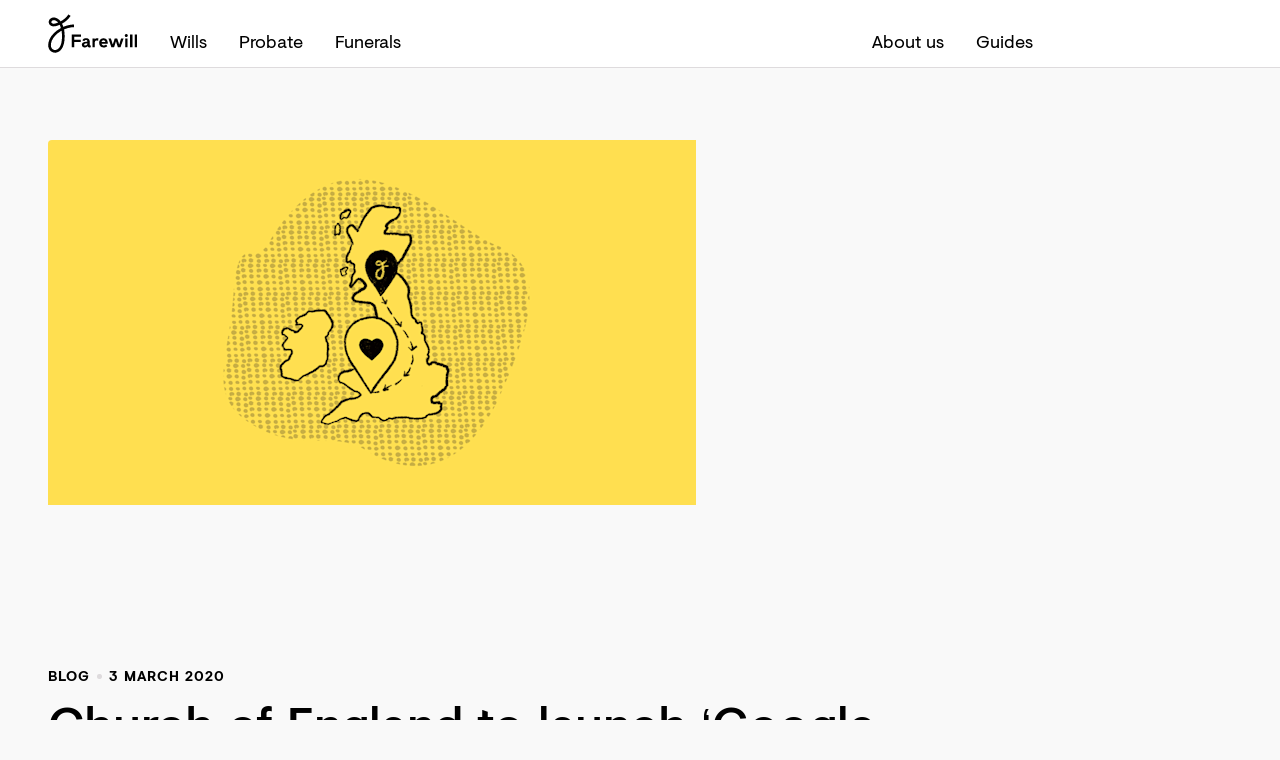

--- FILE ---
content_type: application/x-javascript; charset=utf-8
request_url: https://connect.facebook.net/signals/config/574998979325299?v=2.9.252&r=stable&domain=farewill.com&hme=a2b1dd5145ee207019b7695e2ee204e1fa99fb97d553ed7ee626f2311efba0c0&ex_m=95%2C157%2C135%2C20%2C67%2C68%2C128%2C63%2C42%2C129%2C72%2C62%2C10%2C142%2C81%2C15%2C94%2C123%2C116%2C70%2C73%2C122%2C139%2C103%2C144%2C7%2C3%2C4%2C6%2C5%2C2%2C82%2C92%2C145%2C225%2C169%2C56%2C227%2C228%2C49%2C184%2C27%2C69%2C233%2C232%2C172%2C29%2C55%2C9%2C58%2C88%2C89%2C90%2C96%2C119%2C28%2C26%2C121%2C118%2C117%2C136%2C71%2C138%2C137%2C44%2C54%2C112%2C14%2C141%2C39%2C214%2C216%2C179%2C23%2C24%2C25%2C17%2C18%2C38%2C34%2C36%2C35%2C77%2C83%2C87%2C101%2C127%2C130%2C40%2C102%2C21%2C19%2C108%2C64%2C32%2C132%2C131%2C133%2C124%2C22%2C31%2C53%2C100%2C140%2C65%2C16%2C134%2C105%2C76%2C61%2C30%2C194%2C164%2C284%2C212%2C155%2C197%2C190%2C165%2C98%2C120%2C75%2C110%2C48%2C41%2C43%2C104%2C109%2C115%2C52%2C59%2C114%2C47%2C50%2C46%2C91%2C143%2C0%2C113%2C13%2C111%2C11%2C1%2C51%2C84%2C57%2C60%2C107%2C80%2C79%2C146%2C147%2C85%2C86%2C8%2C93%2C45%2C125%2C78%2C74%2C66%2C106%2C97%2C37%2C126%2C33%2C99%2C12%2C148
body_size: 39252
content:
/**
* Copyright (c) 2017-present, Facebook, Inc. All rights reserved.
*
* You are hereby granted a non-exclusive, worldwide, royalty-free license to use,
* copy, modify, and distribute this software in source code or binary form for use
* in connection with the web services and APIs provided by Facebook.
*
* As with any software that integrates with the Facebook platform, your use of
* this software is subject to the Facebook Platform Policy
* [http://developers.facebook.com/policy/]. This copyright notice shall be
* included in all copies or substantial portions of the software.
*
* THE SOFTWARE IS PROVIDED "AS IS", WITHOUT WARRANTY OF ANY KIND, EXPRESS OR
* IMPLIED, INCLUDING BUT NOT LIMITED TO THE WARRANTIES OF MERCHANTABILITY, FITNESS
* FOR A PARTICULAR PURPOSE AND NONINFRINGEMENT. IN NO EVENT SHALL THE AUTHORS OR
* COPYRIGHT HOLDERS BE LIABLE FOR ANY CLAIM, DAMAGES OR OTHER LIABILITY, WHETHER
* IN AN ACTION OF CONTRACT, TORT OR OTHERWISE, ARISING FROM, OUT OF OR IN
* CONNECTION WITH THE SOFTWARE OR THE USE OR OTHER DEALINGS IN THE SOFTWARE.
*/
(function(e,t,n,r){var o={exports:{}},a=o.exports;(function(){var a=e.fbq;a.execStart=e.performance&&e.performance.now&&e.performance.now(),(function(){var t=e.postMessage||function(){};return a?!0:(t({action:"FB_LOG",logType:"Facebook Pixel Error",logMessage:"Pixel code is not installed correctly on this page"},"*"),"error"in console,!1)})()&&(a.__fbeventsModules||(a.__fbeventsModules={},a.__fbeventsResolvedModules={},a.getFbeventsModules=function(e){return a.__fbeventsResolvedModules[e]||(a.__fbeventsResolvedModules[e]=a.__fbeventsModules[e]()),a.__fbeventsResolvedModules[e]},a.fbIsModuleLoaded=function(e){return!!a.__fbeventsModules[e]},a.ensureModuleRegistered=function(e,t){a.fbIsModuleLoaded(e)||(a.__fbeventsModules[e]=t)})
,a.ensureModuleRegistered("fbevents.plugins.iwlbootstrapper",function(){
return o.exports}))})()})(window,document,location,history);
(function(e,t,n,r){var o={exports:{}},a=o.exports;(function(){var a=e.fbq;a.execStart=e.performance&&e.performance.now&&e.performance.now(),(function(){var t=e.postMessage||function(){};return a?!0:(t({action:"FB_LOG",logType:"Facebook Pixel Error",logMessage:"Pixel code is not installed correctly on this page"},"*"),"error"in console,!1)})()&&(a.__fbeventsModules||(a.__fbeventsModules={},a.__fbeventsResolvedModules={},a.getFbeventsModules=function(e){return a.__fbeventsResolvedModules[e]||(a.__fbeventsResolvedModules[e]=a.__fbeventsModules[e]()),a.__fbeventsResolvedModules[e]},a.fbIsModuleLoaded=function(e){return!!a.__fbeventsModules[e]},a.ensureModuleRegistered=function(e,t){a.fbIsModuleLoaded(e)||(a.__fbeventsModules[e]=t)})
,a.ensureModuleRegistered("SignalsFBEvents.plugins.iwlparameters",function(){
return(function(e,t,n,r){var o={exports:{}},i=o.exports;return(function(){"use strict";var e=a.getFbeventsModules("SignalsFBEventsEvents"),t=e.getIWLParameters,n=e.setIWLExtractors,r=a.getFbeventsModules("SignalsFBEventsPlugin"),i=a.getFbeventsModules("SignalsFBEventsShared"),l=a.getFbeventsModules("SignalsFBEventsUtils"),s=l.map;function u(e){var t=e.extractorsByPixels,n=e.fbqInstance,r=e.pixel,o=e.target,a=n.getOptedInPixels("IWLParameters"),l=t[r.id];return!l||a.indexOf(r)<0?null:i.getJsonLDForExtractors(o,l)}o.exports=new r(function(e,r){var o={};n.listen(function(e){var t=e.extractors,n=e.pixelID;o[n]=s(t,function(e){return i.getParameterExtractorFromGraphPayload(e)})}),t.listen(function(e){var t=e.target,n=e.pixel;return u({extractorsByPixels:o,fbqInstance:r,pixel:n,target:t})})})})(),o.exports})(e,t,n,r)}),o.exports=a.getFbeventsModules("SignalsFBEvents.plugins.iwlparameters"),a.registerPlugin&&a.registerPlugin("fbevents.plugins.iwlparameters",o.exports)
,a.ensureModuleRegistered("fbevents.plugins.iwlparameters",function(){
return o.exports}))})()})(window,document,location,history);
(function(e,t,n,r){var o={exports:{}},a=o.exports;(function(){var a=e.fbq;if(a.execStart=e.performance&&e.performance.now&&e.performance.now(),!(function(){var t=e.postMessage||function(){};return a?!0:(t({action:"FB_LOG",logType:"Facebook Pixel Error",logMessage:"Pixel code is not installed correctly on this page"},"*"),"error"in console,!1)})())return;function i(e,t){for(var n=0;n<t.length;n++){var r=t[n];r.enumerable=r.enumerable||!1,r.configurable=!0,"value"in r&&(r.writable=!0),Object.defineProperty(e,h(r.key),r)}}function l(e,t,n){return t&&i(e.prototype,t),n&&i(e,n),Object.defineProperty(e,"prototype",{writable:!1}),e}function s(e,t){if(!(e instanceof t))throw new TypeError("Cannot call a class as a function")}function u(e,t,n){return t=p(t),c(e,m()?Reflect.construct(t,n||[],p(e).constructor):t.apply(e,n))}function c(e,t){if(t&&(b(t)=="object"||typeof t=="function"))return t;if(t!==void 0)throw new TypeError("Derived constructors may only return object or undefined");return d(e)}function d(e){if(e===void 0)throw new ReferenceError("this hasn't been initialised - super() hasn't been called");return e}function m(){try{var e=!Boolean.prototype.valueOf.call(Reflect.construct(Boolean,[],function(){}))}catch(e){}return(m=function(){return!!e})()}function p(e){return p=Object.setPrototypeOf?Object.getPrototypeOf.bind():function(e){return e.__proto__||Object.getPrototypeOf(e)},p(e)}function _(e,t){if(typeof t!="function"&&t!==null)throw new TypeError("Super expression must either be null or a function");e.prototype=Object.create(t&&t.prototype,{constructor:{value:e,writable:!0,configurable:!0}}),Object.defineProperty(e,"prototype",{writable:!1}),t&&f(e,t)}function f(e,t){return f=Object.setPrototypeOf?Object.setPrototypeOf.bind():function(e,t){return e.__proto__=t,e},f(e,t)}function g(e,t,n){return(t=h(t))in e?Object.defineProperty(e,t,{value:n,enumerable:!0,configurable:!0,writable:!0}):e[t]=n,e}function h(e){var t=y(e,"string");return b(t)=="symbol"?t:t+""}function y(e,t){if(b(e)!="object"||!e)return e;var n=e[typeof Symbol=="function"?Symbol.toPrimitive:"@@toPrimitive"];if(n!==void 0){var r=n.call(e,t||"default");if(b(r)!="object")return r;throw new TypeError("@@toPrimitive must return a primitive value.")}return(t==="string"?String:Number)(e)}function C(e,t){var n=typeof Symbol!="undefined"&&e[typeof Symbol=="function"?Symbol.iterator:"@@iterator"]||e["@@iterator"];if(!n){if(Array.isArray(e)||(n=R(e))||t&&e&&typeof e.length=="number"){n&&(e=n);var r=0,o=function(){};return{s:o,n:function(){return r>=e.length?{done:!0}:{done:!1,value:e[r++]}},e:function(t){throw t},f:o}}throw new TypeError("Invalid attempt to iterate non-iterable instance.\nIn order to be iterable, non-array objects must have a [Symbol.iterator]() method.")}var a,i=!0,l=!1;return{s:function(){n=n.call(e)},n:function(){var e=n.next();return i=e.done,e},e:function(t){l=!0,a=t},f:function(){try{i||n.return==null||n.return()}finally{if(l)throw a}}}}function b(e){"@babel/helpers - typeof";return b=typeof Symbol=="function"&&typeof(typeof Symbol=="function"?Symbol.iterator:"@@iterator")=="symbol"?function(e){return typeof e}:function(e){return e&&typeof Symbol=="function"&&e.constructor===Symbol&&e!==(typeof Symbol=="function"?Symbol.prototype:"@@prototype")?"symbol":typeof e},b(e)}function v(e){return E(e)||L(e)||R(e)||S()}function S(){throw new TypeError("Invalid attempt to spread non-iterable instance.\nIn order to be iterable, non-array objects must have a [Symbol.iterator]() method.")}function R(e,t){if(e){if(typeof e=="string")return k(e,t);var n={}.toString.call(e).slice(8,-1);return n==="Object"&&e.constructor&&(n=e.constructor.name),n==="Map"||n==="Set"?Array.from(e):n==="Arguments"||/^(?:Ui|I)nt(?:8|16|32)(?:Clamped)?Array$/.test(n)?k(e,t):void 0}}function L(e){if(typeof Symbol!="undefined"&&e[typeof Symbol=="function"?Symbol.iterator:"@@iterator"]!=null||e["@@iterator"]!=null)return Array.from(e)}function E(e){if(Array.isArray(e))return k(e)}function k(e,t){(t==null||t>e.length)&&(t=e.length);for(var n=0,r=Array(t);n<t;n++)r[n]=e[n];return r}a.__fbeventsModules||(a.__fbeventsModules={},a.__fbeventsResolvedModules={},a.getFbeventsModules=function(e){return a.__fbeventsResolvedModules[e]||(a.__fbeventsResolvedModules[e]=a.__fbeventsModules[e]()),a.__fbeventsResolvedModules[e]},a.fbIsModuleLoaded=function(e){return!!a.__fbeventsModules[e]},a.ensureModuleRegistered=function(e,t){a.fbIsModuleLoaded(e)||(a.__fbeventsModules[e]=t)})
,a.ensureModuleRegistered("SignalsFBEventsFbcCombiner",function(){
return(function(e,t,n,r){var o={exports:{}},i=o.exports;return(function(){"use strict";var e=a.getFbeventsModules("SignalsFBEventsURLUtil"),t=e.getURLParameterWithValidationCheck,n=a.getFbeventsModules("SignalsFBEventsLocalStorageUtils"),r=n.setLocalStorageItem,i=n.isLocalStorageSupported,l="clickID",s="fbclid",u="aemSource",c="aem",d="_aem_",m="url",p="ebp";function _(e,t){var n=new Map(e.map(function(e){return[e.paramConfig.query,e]}));return t.forEach(function(e){n.has(e.paramConfig.query)||n.set(e.paramConfig.query,e)}),Array.from(n.values())}function f(e,t){if(!(e==null||t==null)){var n=t===s&&e===m?"f":"o";try{i()&&r(u,n)}catch(e){}}}function g(e,t){var n="";return e.forEach(function(e){var r=e.paramValue;if(r!=null&&r!==""){var o=e.paramConfig.prefix!==""?"_".concat(e.paramConfig.prefix,"_").concat(r):"_".concat(r),a=Array.from(n.matchAll(/_([a-zA-Z_]+)_/g)).map(function(e){return e[1]}),i=a.includes(c),l=a.filter(function(t){return t!==e.paramConfig.prefix}).map(function(e){return"_".concat(e,"_")}).join("|"),s=l?new RegExp("_".concat(e.paramConfig.prefix,"_.*?(?=").concat(l,"|$)")):new RegExp("_".concat(e.paramConfig.prefix,"_.*?$"));n.match(s)?n=n.replace(s,o):n===""?n=e.paramConfig.prefix!==""?"".concat(e.paramConfig.prefix,"_").concat(r):r:n+=o;var u=Array.from(n.matchAll(/_([a-zA-Z_]+)_/g)).map(function(e){return e[1]}),d=u.includes(c);t==!0&&(e.paramConfig.prefix===c||!i&&d)&&f(e.paramSource,e.paramConfig.query)}}),n===""?null:n}function h(e,t,n){e.forEach(function(e){e.paramSource=m}),t.forEach(function(e){e.paramSource=p});var r=_(e,t),o="",a=!1,i=v(r).sort(function(e,t){return e.paramConfig.query===s?-1:t.paramConfig.query===s?1:e.paramConfig.query.localeCompare(t.paramConfig.query)}),l=g(i,n);return l}function y(e,n,r){var o=n.params;if(o==null||o.length===0)return null;var a=new Map;if(o.forEach(function(n){var r=t(e,n.query);r!=null&&r!==""&&a.set(n.query,r)}),a.size===0)return null;var i=v(o).filter(function(e){return a.has(e.query)}).filter(function(e){return e.query===s||e.prefix!==""}).map(function(e){return{paramConfig:e,paramValue:a.get(e.query)||"",paramSource:m}}).sort(function(e,t){return e.paramConfig.query===s?-1:t.paramConfig.query===s?1:e.paramConfig.query.localeCompare(t.paramConfig.query)}),l=g(i,r);return l}o.exports={combineFbcParamsFromUrlAndEBP:h,combineFbcParamsFromUrl:y,getUniqueFbcParamConfigAndValue:_,constructFbcFromSortedParamValues:g,saveAemSourceToLocalStorage:f,AEM_SOURCE_LOCAL_STORAGE_KEY:u,AEM_PREFIX_WITH_SEPARATOR:d,EBP_SOURCE:p,LEADING_QUERY:s}})(),o.exports})(e,t,n,r)})
,a.ensureModuleRegistered("signalsFBEventsGetIsSafariOrMobileSafari",function(){
return(function(e,t,n,r){var o={exports:{}},a=o.exports;return(function(){"use strict";function t(){var t=e.navigator;return t.userAgent.indexOf("Safari")!==-1&&t.userAgent.indexOf("Chrome")===-1}function n(){return/Android|webOS|iPhone|iPad|iPod|BlackBerry|IEMobile|Opera Mini/i.test(e.navigator.userAgent)}function r(){var t=e.navigator.userAgent.match(/OS (\d+)_(\d+)_?(\d+)?/);if(t==null||t.length<2)return!1;var n=[parseInt(t[1],10),parseInt(t[2],10),parseInt(t[3]||0,10)];return!(n[0]<14||n[0]===14&&n[1]<5)}function a(){return t()&&n()&&r()}o.exports={getIsMobileSafari:a,getIsSafari:t}})(),o.exports})(e,t,n,r)})
,a.ensureModuleRegistered("signalsFBEventsIsHostFacebook",function(){
return(function(e,t,n,r){var o={exports:{}},a=o.exports;return(function(){"use strict";o.exports=function(t){if(typeof t!="string")return!1;var e=t.match(/^(.*\.)*(facebook\.com|internalfb\.com|workplace\.com|instagram\.com|oculus\.com|novi\.com)\.?$/i);return e!==null}})(),o.exports})(e,t,n,r)})
,a.ensureModuleRegistered("SignalsFBEventsLocalStorageTypedef",function(){
return(function(e,t,n,r){var o={exports:{}},i=o.exports;return(function(){"use strict";var e=a.getFbeventsModules("SignalsFBEventsTyped"),t=e.Typed,n=t.objectWithFields({setItem:t.func(),getItem:t.func()});o.exports=n})(),o.exports})(e,t,n,r)})
,a.ensureModuleRegistered("SignalsFBEventsLocalStorageUtils",function(){
return(function(e,t,n,r){var o={exports:{}},i=o.exports;return(function(){"use strict";var t=a.getFbeventsModules("SignalsFBEventsLocalStorageTypedef"),n=a.getFbeventsModules("SignalsFBEventsTyped"),r=n.coerce;function i(t,n){e.localStorage.setItem(t,n)}function l(t){return e.localStorage.getItem(t)}function s(t){e.localStorage.removeItem(t)}function u(){var n=null;try{n=r(e.localStorage,t)}catch(e){return!1}return n!=null}function c(e){var t=e.trim().toLowerCase();if(t.length===0)return!1;var n=["true","false","null","undefined","0","1"];return!n.includes(t)}function d(e){if(e==null)return null;var t=String(e);if(t.length===0||!c(t))return null;try{var n=JSON.parse(t);if(Array.isArray(n)&&n.length>0){var r=n.filter(function(e){return typeof e=="string"&&c(e)}).join(",");return r.length>0?r:null}else if(b(n)==="object"&&n!==null){var o=Object.values(n).filter(function(e){return typeof e=="string"&&c(e)}).join(",");return o.length>0?o:null}}catch(e){return t}return t}function m(e){for(var t=[/event/i,/click/i,/sent/i,/tracking/i,/analytics/i,/log/i,/flag/i,/toggle/i,/enabled/i,/disabled/i],n=0,r=t;n<r.length;n++){var o=r[n];if(o.test(e))return!0}return!1}function p(){if(!u())return null;try{for(var t=[/(last|recent).*search/i,/search.*(history|keyword)/i,/^search$/i],n=e.localStorage,r=[],o=0;o<n.length;o++){var a=n.key(o);if(a!=null&&!m(a)){var i=C(t),s;try{for(i.s();!(s=i.n()).done;){var c=s.value;if(c.test(a)){r.push(a);break}}}catch(e){i.e(e)}finally{i.f()}}}for(var p=0,_=r;p<_.length;p++){var f=_[p],g=l(f),h=d(g);if(h!=null)return h}}catch(e){return null}}o.exports={setLocalStorageItem:i,getLocalStorageItem:l,removeLocalStorageItem:s,isLocalStorageSupported:u,getSearchHistoryKeywords:p}})(),o.exports})(e,t,n,r)})
,a.ensureModuleRegistered("signalsFBEventsShouldNotDropCookie",function(){
return(function(e,t,n,r){var o={exports:{}},i=o.exports;return(function(){"use strict";var t=a.getFbeventsModules("signalsFBEventsIsHostFacebook"),n="FirstPartyCookies";o.exports=function(o,a){return e.location.protocol.substring(0,4)!=="http"||t(e.location.hostname)||a.disableFirstPartyCookies||a.getOptedInPixels(n).indexOf(o)===-1}})(),o.exports})(e,t,n,r)})
,a.ensureModuleRegistered("SignalsFBEventsURLUtil",function(){
return(function(e,t,n,r){var o={exports:{}},i=o.exports;return(function(){"use strict";var n=a.getFbeventsModules("SignalsFBEventsGuardrail"),r=a.getFbeventsModules("SignalsFBEventsLogging"),i=r.logWarning,l=["javascript"];function s(e,t){var r=new RegExp("[?#&]"+t.replace(/[\[\]]/g,"\\$&")+"(=([^&#]*)|&|#|$)"),o=r.exec(e);if(!o)return null;if(!o[2])return"";var a=n.eval("fix_fbevent_uri_error");if(a)try{return decodeURIComponent(o[2].replace(/\+/g," "))}catch(e){return i(e,"pixel","URLUtil"),o[2].replace(/\+/g," ")}else return decodeURIComponent(o[2].replace(/\+/g," "))}function u(e,t){var n=s(e,t);if(n!=null){var r=!0,o=n.toLowerCase();return l.forEach(function(e){o.includes(e)&&(r=!1)}),r?n:null}}function c(n){var r=null;return r=s(e.location.href,n),r!=null||(r=s(t.referrer,n)),r}o.exports={getURLParameter:s,getURLParameterWithValidationCheck:u,maybeGetParamFromUrlForEbp:c}})(),o.exports})(e,t,n,r)})
,a.ensureModuleRegistered("SignalsFBEvents.plugins.cookie",function(){
return(function(e,t,n,r){var o={exports:{}},i=o.exports;return(function(){"use strict";var n=a.getFbeventsModules("SignalsFBEventsFBQ"),r=a.getFbeventsModules("SignalsFBEventsEvents"),i=r.configLoaded,c=a.getFbeventsModules("SignalsFBEventsEvents"),d=c.getCustomParameters,m=c.getClickIDFromBrowserProperties,p=c.setEventId,f=a.getFbeventsModules("SignalsFBEventsPixelCookie"),h=a.getFbeventsModules("SignalsFBEventsPlugin"),y=a.getFbeventsModules("SignalsFBEventsURLUtil"),C=y.getURLParameterWithValidationCheck,b=a.getFbeventsModules("SignalsFBEventsFbcCombiner"),S=b.combineFbcParamsFromUrl,R=b.AEM_SOURCE_LOCAL_STORAGE_KEY,L=b.saveAemSourceToLocalStorage,E=b.AEM_PREFIX_WITH_SEPARATOR,k=b.EBP_SOURCE,I=b.LEADING_QUERY,T=a.getFbeventsModules("signalsFBEventsShouldNotDropCookie"),D=a.getFbeventsModules("SignalsPixelCookieUtils"),x=D.readPackedCookie,$=D.writeNewCookie,P=D.writeExistingCookie,N=D.CLICK_ID_PARAMETER,M=D.CLICKTHROUGH_COOKIE_NAME,w=D.CLICKTHROUGH_COOKIE_PARAM,A=D.DOMAIN_SCOPED_BROWSER_ID_COOKIE_NAME,F=D.DOMAIN_SCOPED_BROWSER_ID_COOKIE_PARAM,O=D.DEFAULT_FBC_PARAM_CONFIG,B=D.DEFAULT_ENABLE_FBC_PARAM_SPLIT,W=D.MULTI_CLICKTHROUGH_COOKIE_PARAM,q=D.NINETY_DAYS_IN_MS,U=D.AEM_SOURCE_PAYLOAD_KEY,V=a.getFbeventsModules("SignalsFBEventsLocalStorageUtils"),H=V.getLocalStorageItem,G=V.setLocalStorageItem,z=V.isLocalStorageSupported,j=a.getFbeventsModules("signalsFBEventsGetIsSafariOrMobileSafari"),K=j.getIsSafari,Q=a.getFbeventsModules("SignalsFBEventsLogging"),X=Q.logWarning,Y=a.getFbeventsModules("SignalsFBEventsQEV2"),J=a.getFbeventsModules("signalsFBEventsFeatureGate"),Z=a.getFbeventsModules("SignalsFBEventsExperimentNames"),ee=Z.IN_MEMORY_COOKIE_JAR,te="_fbleid",ne="fbleid",re=a.getFbeventsModules("SignalsParamList"),oe=10080*60*1e3,ae=999999999,ie="multiFbc",le=",",se=["javascript"];function ue(){var e=Math.floor(Math.random()*ae),t=Math.floor(Math.random()*ae);return e.toString()+t.toString()}function ce(){var n=arguments.length>0&&arguments[0]!==void 0?arguments[0]:e.location.href,r=arguments.length>1&&arguments[1]!==void 0?arguments[1]:null,o=C(n,N);if((o==null||o.trim()=="")&&(o=C(t.referrer,N)),(o==null||o.trim()=="")&&(o=r),o!=null&&o.length>500)return null;var a=x(M);return o!=null&&o.trim()!=""?a?(a.maybeUpdatePayload(o),P(M,a)):$(M,o):a?P(M,a):null}function de(){var n=arguments.length>0&&arguments[0]!==void 0?arguments[0]:e.location.href,r=arguments.length>1&&arguments[1]!==void 0?arguments[1]:null,o=arguments.length>2?arguments[2]:void 0,a=arguments.length>3?arguments[3]:void 0,i=r;if(i==null||i.trim()==""?(i=S(n,o,a),(i==null||i.trim()=="")&&(i=S(t.referrer,o,a))):a==!0&&i.indexOf(E)!==-1&&L(k,I),i!=null&&i.length>500)return null;var l=x(M);return i!=null&&i.trim()!=""?l?(l.maybeUpdatePayload(i),P(M,l)):$(M,i):l?P(M,l):null}function me(e,t){try{if(!z())return;var n=H(ie);if(n==null?n="":n=String(n),n.includes(e))return n;var r=Date.now();r=typeof r=="number"?r:new Date().getTime();var o=n.split(",").slice(0,t-1).map(function(e){return f.unpack(e)}).filter(function(e){return e!=null&&e.creationTime!=null&&r-e.creationTime<q}).map(function(e){return e&&e.pack()}).filter(function(e){return e!=null&&e!==""}),a=[e].concat(v(o)).join(",");return G(ie,a),a}catch(e){var i=e instanceof Error?e.message:String(e),l=new Error("[Multi Fbc Error] Error in adding multi fbc: "+i);e instanceof Error&&e.stack!=null&&(l.stack=e.stack),X(l,"pixel","cookie")}}function pe(e){var t=x(A);if(t)return P(A,t),t;var n=null;e.fbp!=null&&e.fbp!==""?n=e.fbp:n=ue();var r=$(A,n),o=x(A);return o==null&&Y.isInTestPageLoadLevelExperiment(ee)&&(e.fbp=n),r}var _e=(function(e){function t(){var e;s(this,t);for(var n=arguments.length,r=new Array(n),o=0;o<n;o++)r[o]=arguments[o];return e=u(this,t,[].concat(r)),g(e,"dropOrRefreshClickIDCookie",ce),g(e,"dropOrRefreshDomainScopedBrowserIDCookie",pe),g(e,"dropOrRefreshFbcCookie",de),g(e,"addToMultiFbcQueue",me),e}return _(t,e),l(t)})(h);o.exports=new _e(function(t,n){var r=null;m.listen(function(e){r=e});var o=O,a=B,l=B,s=B,u=0,c=!1,p=!1;i.listen(function(t){var i=n.getPixel(t);if(i!=null){var d=n.pluginConfig.get(i.id,"cookie");if(d!=null&&d.fbcParamsConfig!=null&&(o=d.fbcParamsConfig),l=d!=null&&d.enableFbcParamSplitAll!=null?d.enableFbcParamSplitAll:B,s=d!=null&&d.enableFbcParamSplitSafariOnly!=null?d.enableFbcParamSplitSafariOnly:B,a=K()?s:l,d!=null&&d.maxMultiFbcQueueSize!=null&&(u=d.maxMultiFbcQueueSize,c=u>0),p=d!=null&&d.enableAemSourceTagToLocalStorage!=null?d.enableAemSourceTagToLocalStorage:!1,!T(i,n)){var m=ce(e.location.href,r);m!=null&&c&&me(m.pack(),u)}}});function _(){d.listen(function(t,i,l,s,d){if(T(t,n))return{};var m={},_=ce(e.location.href,r),f=de(e.location.href,r,o,p);if(a&&f){var g=f.pack();if(m[w]=g,m[U]=H(R),c){var h=me(f.pack(),u)||g;m[W]=h}}else if(_){var y=_.pack();if(m[w]=_.pack(),c){var C=me(_.pack(),u)||y;m[W]=C}}var b=pe(n);if(b){var v=b.pack();m[F]=v}if(J("offsite_clo_beta_event_id_coverage",t.id)&&i!=="Lead"){var S=x(te);S!=null&&S.payload!=null&&(m.oed={event_id:S.payload})}return m})}_()})})(),o.exports})(e,t,n,r)}),o.exports=a.getFbeventsModules("SignalsFBEvents.plugins.cookie"),a.registerPlugin&&a.registerPlugin("fbevents.plugins.cookie",o.exports)
,a.ensureModuleRegistered("fbevents.plugins.cookie",function(){
return o.exports})})()})(window,document,location,history);
(function(e,t,n,r){var o={exports:{}},a=o.exports;(function(){var a=e.fbq;if(a.execStart=e.performance&&e.performance.now&&e.performance.now(),!(function(){var t=e.postMessage||function(){};return a?!0:(t({action:"FB_LOG",logType:"Facebook Pixel Error",logMessage:"Pixel code is not installed correctly on this page"},"*"),"error"in console,!1)})())return;function i(e){"@babel/helpers - typeof";return i=typeof Symbol=="function"&&typeof(typeof Symbol=="function"?Symbol.iterator:"@@iterator")=="symbol"?function(e){return typeof e}:function(e){return e&&typeof Symbol=="function"&&e.constructor===Symbol&&e!==(typeof Symbol=="function"?Symbol.prototype:"@@prototype")?"symbol":typeof e},i(e)}function l(e,t){var n=Object.keys(e);if(Object.getOwnPropertySymbols){var r=Object.getOwnPropertySymbols(e);t&&(r=r.filter(function(t){return Object.getOwnPropertyDescriptor(e,t).enumerable})),n.push.apply(n,r)}return n}function s(e){for(var t=1;t<arguments.length;t++){var n=arguments[t]!=null?arguments[t]:{};t%2?l(Object(n),!0).forEach(function(t){u(e,t,n[t])}):Object.getOwnPropertyDescriptors?Object.defineProperties(e,Object.getOwnPropertyDescriptors(n)):l(Object(n)).forEach(function(t){Object.defineProperty(e,t,Object.getOwnPropertyDescriptor(n,t))})}return e}function u(e,t,n){return(t=c(t))in e?Object.defineProperty(e,t,{value:n,enumerable:!0,configurable:!0,writable:!0}):e[t]=n,e}function c(e){var t=d(e,"string");return i(t)=="symbol"?t:t+""}function d(e,t){if(i(e)!="object"||!e)return e;var n=e[typeof Symbol=="function"?Symbol.toPrimitive:"@@toPrimitive"];if(n!==void 0){var r=n.call(e,t||"default");if(i(r)!="object")return r;throw new TypeError("@@toPrimitive must return a primitive value.")}return(t==="string"?String:Number)(e)}a.__fbeventsModules||(a.__fbeventsModules={},a.__fbeventsResolvedModules={},a.getFbeventsModules=function(e){return a.__fbeventsResolvedModules[e]||(a.__fbeventsResolvedModules[e]=a.__fbeventsModules[e]()),a.__fbeventsResolvedModules[e]},a.fbIsModuleLoaded=function(e){return!!a.__fbeventsModules[e]},a.ensureModuleRegistered=function(e,t){a.fbIsModuleLoaded(e)||(a.__fbeventsModules[e]=t)})
,a.ensureModuleRegistered("SignalsFBevents.plugins.automaticmatchingforpartnerintegrations",function(){
return(function(e,t,n,r){var o={exports:{}},i=o.exports;return(function(){"use strict";var t=a.getFbeventsModules("SignalsFBEventsConfigStore"),n=a.getFbeventsModules("SignalsFBEventsEvents"),r=n.configLoaded,i=n.piiAutomatched,l=a.getFbeventsModules("SignalsFBEventsPlugin"),u=a.getFbeventsModules("SignalsFBEventsUtils"),c=u.idx,d=u.isEmptyObject,m=u.keys,p=u.reduce,_=a.getFbeventsModules("SignalsPixelPIIUtils"),f=_.getNormalizedPIIValue;function g(){return c(e,function(e){return e.Shopify.checkout})!=null}var h={ct:function(){return c(e,function(e){return e.Shopify.checkout.billing_address.city})},em:function(){return c(e,function(e){return e.Shopify.checkout.email})},fn:function(){return c(e,function(e){return e.Shopify.checkout.billing_address.first_name})},ln:function(){return c(e,function(e){return e.Shopify.checkout.billing_address.last_name})},ph:function(){return c(e,function(e){return e.Shopify.checkout.billing_address.phone})},st:function(){return c(e,function(e){return e.Shopify.checkout.billing_address.province_code})},zp:function(){return c(e,function(e){return e.Shopify.checkout.billing_address.zip})}};function y(e){return g()?p(e,function(e,t){var n=h[t],r=n!=null?n():null,o=r!=null&&r!==""?f(t,r):null;return o!=null&&(e[t]=o),e},{}):null}o.exports=new l(function(e,n){r.listen(function(e){if(e!=null){var r=n.optIns.isOptedIn(e,"AutomaticMatching"),o=n.optIns.isOptedIn(e,"AutomaticMatchingForPartnerIntegrations"),a=r&&o;if(a){var l=n.getPixel(e);if(l!=null){var u=t.get(l.id,"automaticMatching");if(u!=null){var c=y(u.selectedMatchKeys);c==null||d(c)||(l.userDataFormFields=s(s({},l.userDataFormFields),c),i.trigger(l))}}}}})})})(),o.exports})(e,t,n,r)}),o.exports=a.getFbeventsModules("SignalsFBevents.plugins.automaticmatchingforpartnerintegrations"),a.registerPlugin&&a.registerPlugin("fbevents.plugins.automaticmatchingforpartnerintegrations",o.exports)
,a.ensureModuleRegistered("fbevents.plugins.automaticmatchingforpartnerintegrations",function(){
return o.exports})})()})(window,document,location,history);
(function(e,t,n,r){var o={exports:{}},a=o.exports;(function(){var a=e.fbq;a.execStart=e.performance&&e.performance.now&&e.performance.now(),(function(){var t=e.postMessage||function(){};return a?!0:(t({action:"FB_LOG",logType:"Facebook Pixel Error",logMessage:"Pixel code is not installed correctly on this page"},"*"),"error"in console,!1)})()&&(a.__fbeventsModules||(a.__fbeventsModules={},a.__fbeventsResolvedModules={},a.getFbeventsModules=function(e){return a.__fbeventsResolvedModules[e]||(a.__fbeventsResolvedModules[e]=a.__fbeventsModules[e]()),a.__fbeventsResolvedModules[e]},a.fbIsModuleLoaded=function(e){return!!a.__fbeventsModules[e]},a.ensureModuleRegistered=function(e,t){a.fbIsModuleLoaded(e)||(a.__fbeventsModules[e]=t)})
,a.ensureModuleRegistered("SignalsFBEvents.plugins.prohibitedsources",function(){
return(function(e,t,n,r){var o={exports:{}},i=o.exports;return(function(){"use strict";var t=a.getFbeventsModules("SignalsFBEventsConfigStore"),n=a.getFbeventsModules("SignalsFBEventsEvents"),r=n.configLoaded,i=a.getFbeventsModules("SignalsFBEventsLogging"),l=a.getFbeventsModules("SignalsFBEventsPlugin"),s=a.getFbeventsModules("SignalsFBEventsUtils"),u=s.filter,c=a.getFbeventsModules("sha256_with_dependencies_new");o.exports=new l(function(n,o){r.listen(function(n){var r=o.optIns.isOptedIn(n,"ProhibitedSources");if(r){var a=o.getPixel(n);if(a!=null){var l=t.get(a.id,"prohibitedSources");if(l!=null){var s=u(l.prohibitedSources,function(t){return t.domain!=null&&t.domain===c(e.location.hostname)}).length>0;s&&(o.locks.lock("prohibited_sources_".concat(n)),i.consoleWarn("[fbpixel] "+a.id+" is unavailable. Go to Events Manager to learn more"))}}}})})})(),o.exports})(e,t,n,r)}),o.exports=a.getFbeventsModules("SignalsFBEvents.plugins.prohibitedsources"),a.registerPlugin&&a.registerPlugin("fbevents.plugins.prohibitedsources",o.exports)
,a.ensureModuleRegistered("fbevents.plugins.prohibitedsources",function(){
return o.exports}))})()})(window,document,location,history);
(function(e,t,n,r){var o={exports:{}},a=o.exports;(function(){var a=e.fbq;a.execStart=e.performance&&e.performance.now&&e.performance.now(),(function(){var t=e.postMessage||function(){};return a?!0:(t({action:"FB_LOG",logType:"Facebook Pixel Error",logMessage:"Pixel code is not installed correctly on this page"},"*"),"error"in console,!1)})()&&(a.__fbeventsModules||(a.__fbeventsModules={},a.__fbeventsResolvedModules={},a.getFbeventsModules=function(e){return a.__fbeventsResolvedModules[e]||(a.__fbeventsResolvedModules[e]=a.__fbeventsModules[e]()),a.__fbeventsResolvedModules[e]},a.fbIsModuleLoaded=function(e){return!!a.__fbeventsModules[e]},a.ensureModuleRegistered=function(e,t){a.fbIsModuleLoaded(e)||(a.__fbeventsModules[e]=t)})
,a.ensureModuleRegistered("fbevents.plugins.unwanteddata",function(){
return o.exports}))})()})(window,document,location,history);
(function(e,t,n,r){var o={exports:{}},a=o.exports;(function(){var a=e.fbq;if(a.execStart=e.performance&&e.performance.now&&e.performance.now(),!(function(){var t=e.postMessage||function(){};return a?!0:(t({action:"FB_LOG",logType:"Facebook Pixel Error",logMessage:"Pixel code is not installed correctly on this page"},"*"),"error"in console,!1)})())return;function i(e,t){var n=typeof Symbol!="undefined"&&e[typeof Symbol=="function"?Symbol.iterator:"@@iterator"]||e["@@iterator"];if(!n){if(Array.isArray(e)||(n=l(e))||t&&e&&typeof e.length=="number"){n&&(e=n);var r=0,o=function(){};return{s:o,n:function(){return r>=e.length?{done:!0}:{done:!1,value:e[r++]}},e:function(t){throw t},f:o}}throw new TypeError("Invalid attempt to iterate non-iterable instance.\nIn order to be iterable, non-array objects must have a [Symbol.iterator]() method.")}var a,i=!0,s=!1;return{s:function(){n=n.call(e)},n:function(){var e=n.next();return i=e.done,e},e:function(t){s=!0,a=t},f:function(){try{i||n.return==null||n.return()}finally{if(s)throw a}}}}function l(e,t){if(e){if(typeof e=="string")return s(e,t);var n={}.toString.call(e).slice(8,-1);return n==="Object"&&e.constructor&&(n=e.constructor.name),n==="Map"||n==="Set"?Array.from(e):n==="Arguments"||/^(?:Ui|I)nt(?:8|16|32)(?:Clamped)?Array$/.test(n)?s(e,t):void 0}}function s(e,t){(t==null||t>e.length)&&(t=e.length);for(var n=0,r=Array(t);n<t;n++)r[n]=e[n];return r}function u(e){"@babel/helpers - typeof";return u=typeof Symbol=="function"&&typeof(typeof Symbol=="function"?Symbol.iterator:"@@iterator")=="symbol"?function(e){return typeof e}:function(e){return e&&typeof Symbol=="function"&&e.constructor===Symbol&&e!==(typeof Symbol=="function"?Symbol.prototype:"@@prototype")?"symbol":typeof e},u(e)}a.__fbeventsModules||(a.__fbeventsModules={},a.__fbeventsResolvedModules={},a.getFbeventsModules=function(e){return a.__fbeventsResolvedModules[e]||(a.__fbeventsResolvedModules[e]=a.__fbeventsModules[e]()),a.__fbeventsResolvedModules[e]},a.fbIsModuleLoaded=function(e){return!!a.__fbeventsModules[e]},a.ensureModuleRegistered=function(e,t){a.fbIsModuleLoaded(e)||(a.__fbeventsModules[e]=t)})
,a.ensureModuleRegistered("SignalsFBEvents.plugins.iabpcmaebridge",function(){
return(function(e,t,n,r){var o={exports:{}},i=o.exports;return(function(){"use strict";var n=a.getFbeventsModules("SignalsFBEventsEvents"),r=n.fired,i=n.setEventId,l=n.getCustomParameters,s=a.getFbeventsModules("SignalsFBEventsPlugin"),u=a.getFbeventsModules("SignalsParamList"),c=a.getFbeventsModules("signalsFBEventsGetIsIosInAppBrowser"),d=a.getFbeventsModules("signalsFBEventsGetIsAndroidIAW"),m=a.getFbeventsModules("SignalsFBEventsConfigStore"),p=a.getFbeventsModules("SignalsFBEventsGuardrail"),_=a.getFbeventsModules("sha256_with_dependencies_new"),f=a.getFbeventsModules("SignalsFBEventsLocalStorageUtils"),g=f.getSearchHistoryKeywords;function h(e){return(typeof e=="string"||e instanceof String)&&e.toUpperCase()==="LDU"}function y(e){try{if(e==null||typeof e!="string")return null;var t=JSON.parse(e);return t.conversionBit!=null&&typeof t.conversionBit=="number"&&t.priority!=null&&typeof t.priority=="number"&&t.etldOne!=null&&typeof t.etldOne=="string"?e:JSON.stringify({conversionBit:-1,priority:-1,etldOne:""})}catch(e){return null}}function C(e){if(e==null)return!1;var t=m.get(e,"IABPCMAEBridge");return!(t==null||t.enableAutoEventId==null||!t.enableAutoEventId)}o.exports=new s(function(n,o){!c()&&!d(null,null)||(l.listen(function(e,t){if(!C(e.id))return{};var n=null,r=e.id,o=p.eval("get_keywords_from_local_storage",r);if(o){var a=g();a!=null&&a.length>0&&(n=a)}return n==null?{iab:1}:{iab:1,lspk:n}}),i.listen(function(t,n){if(C(t)){var r="".concat(e.location.origin,"_").concat(Date.now(),"_").concat(Math.random()),o=_(r),a=n.get("eid");if(p.eval("multi_eid_fix",t)&&(a==null||a==="")&&(a=n.getEventId()),!(a!=null&&a!==""||o==null)){n.append("apcm_eid","1");var i="pcm_plugin-set_".concat(o);n.append("eid",i)}}}),r.listen(function(n,r){if(c()){var o=r.get("id"),a=r.get("ev"),i={},l=r.get("dpo"),s=r.get("dpoco"),u=r.get("dpost"),d=r.get("coo"),m=r.get("es"),p=r.getEventId(),_=r.get("apcm_eid"),f=r.get("iab"),g=y(r.get("aem")),C=r.get("lspk"),b=!1;if((d==="false"||d==="true")&&(i.coo=d),m!==null&&(i.es=m),t!==null&&t.referrer!==null&&(i.referrer_link=t.referrer),h(l)){if(s==="1"&&u==="1000")return;s==="0"&&u==="0"&&(b=!0)}var v={id:o,ev:a,dpo:b,aem:g!=null?g:""},S=["eid","apcm_eid","iab","lspk"],R={};r.forEach(function(e,t){if(e){var n=e.match(/^cd\[(.+)\]$/);n?i[n[1]]=t:S.includes(e)&&(R[e]=t)}}),i.cd_extra=JSON.stringify(R),v.cd=JSON.stringify(i);var L={pcmPixelPostMessageEvent:v};e.postMessage(L,"*")}}))})})(),o.exports})(e,t,n,r)}),o.exports=a.getFbeventsModules("SignalsFBEvents.plugins.iabpcmaebridge"),a.registerPlugin&&a.registerPlugin("fbevents.plugins.iabpcmaebridge",o.exports)
,a.ensureModuleRegistered("fbevents.plugins.iabpcmaebridge",function(){
return o.exports})})()})(window,document,location,history);
(function(e,t,n,r){var o={exports:{}},a=o.exports;(function(){var a=e.fbq;if(a.execStart=e.performance&&e.performance.now&&e.performance.now(),!(function(){var t=e.postMessage||function(){};return a?!0:(t({action:"FB_LOG",logType:"Facebook Pixel Error",logMessage:"Pixel code is not installed correctly on this page"},"*"),"error"in console,!1)})())return;function i(e,t){var n=typeof Symbol!="undefined"&&e[typeof Symbol=="function"?Symbol.iterator:"@@iterator"]||e["@@iterator"];if(!n){if(Array.isArray(e)||(n=R(e))||t&&e&&typeof e.length=="number"){n&&(e=n);var r=0,o=function(){};return{s:o,n:function(){return r>=e.length?{done:!0}:{done:!1,value:e[r++]}},e:function(t){throw t},f:o}}throw new TypeError("Invalid attempt to iterate non-iterable instance.\nIn order to be iterable, non-array objects must have a [Symbol.iterator]() method.")}var a,i=!0,l=!1;return{s:function(){n=n.call(e)},n:function(){var e=n.next();return i=e.done,e},e:function(t){l=!0,a=t},f:function(){try{i||n.return==null||n.return()}finally{if(l)throw a}}}}function l(e){"@babel/helpers - typeof";return l=typeof Symbol=="function"&&typeof(typeof Symbol=="function"?Symbol.iterator:"@@iterator")=="symbol"?function(e){return typeof e}:function(e){return e&&typeof Symbol=="function"&&e.constructor===Symbol&&e!==(typeof Symbol=="function"?Symbol.prototype:"@@prototype")?"symbol":typeof e},l(e)}function s(e,t){for(var n=0;n<t.length;n++){var r=t[n];r.enumerable=r.enumerable||!1,r.configurable=!0,"value"in r&&(r.writable=!0),Object.defineProperty(e,C(r.key),r)}}function u(e,t,n){return t&&s(e.prototype,t),n&&s(e,n),Object.defineProperty(e,"prototype",{writable:!1}),e}function c(e,t){if(!(e instanceof t))throw new TypeError("Cannot call a class as a function")}function d(e,t,n){return t=f(t),m(e,_()?Reflect.construct(t,n||[],f(e).constructor):t.apply(e,n))}function m(e,t){if(t&&(l(t)=="object"||typeof t=="function"))return t;if(t!==void 0)throw new TypeError("Derived constructors may only return object or undefined");return p(e)}function p(e){if(e===void 0)throw new ReferenceError("this hasn't been initialised - super() hasn't been called");return e}function _(){try{var e=!Boolean.prototype.valueOf.call(Reflect.construct(Boolean,[],function(){}))}catch(e){}return(_=function(){return!!e})()}function f(e){return f=Object.setPrototypeOf?Object.getPrototypeOf.bind():function(e){return e.__proto__||Object.getPrototypeOf(e)},f(e)}function g(e,t){if(typeof t!="function"&&t!==null)throw new TypeError("Super expression must either be null or a function");e.prototype=Object.create(t&&t.prototype,{constructor:{value:e,writable:!0,configurable:!0}}),Object.defineProperty(e,"prototype",{writable:!1}),t&&h(e,t)}function h(e,t){return h=Object.setPrototypeOf?Object.setPrototypeOf.bind():function(e,t){return e.__proto__=t,e},h(e,t)}function y(e,t,n){return(t=C(t))in e?Object.defineProperty(e,t,{value:n,enumerable:!0,configurable:!0,writable:!0}):e[t]=n,e}function C(e){var t=b(e,"string");return l(t)=="symbol"?t:t+""}function b(e,t){if(l(e)!="object"||!e)return e;var n=e[typeof Symbol=="function"?Symbol.toPrimitive:"@@toPrimitive"];if(n!==void 0){var r=n.call(e,t||"default");if(l(r)!="object")return r;throw new TypeError("@@toPrimitive must return a primitive value.")}return(t==="string"?String:Number)(e)}function v(e){return E(e)||L(e)||R(e)||S()}function S(){throw new TypeError("Invalid attempt to spread non-iterable instance.\nIn order to be iterable, non-array objects must have a [Symbol.iterator]() method.")}function R(e,t){if(e){if(typeof e=="string")return k(e,t);var n={}.toString.call(e).slice(8,-1);return n==="Object"&&e.constructor&&(n=e.constructor.name),n==="Map"||n==="Set"?Array.from(e):n==="Arguments"||/^(?:Ui|I)nt(?:8|16|32)(?:Clamped)?Array$/.test(n)?k(e,t):void 0}}function L(e){if(typeof Symbol!="undefined"&&e[typeof Symbol=="function"?Symbol.iterator:"@@iterator"]!=null||e["@@iterator"]!=null)return Array.from(e)}function E(e){if(Array.isArray(e))return k(e)}function k(e,t){(t==null||t>e.length)&&(t=e.length);for(var n=0,r=Array(t);n<t;n++)r[n]=e[n];return r}a.__fbeventsModules||(a.__fbeventsModules={},a.__fbeventsResolvedModules={},a.getFbeventsModules=function(e){return a.__fbeventsResolvedModules[e]||(a.__fbeventsResolvedModules[e]=a.__fbeventsModules[e]()),a.__fbeventsResolvedModules[e]},a.fbIsModuleLoaded=function(e){return!!a.__fbeventsModules[e]},a.ensureModuleRegistered=function(e,t){a.fbIsModuleLoaded(e)||(a.__fbeventsModules[e]=t)})
,a.ensureModuleRegistered("SignalsFBEventsBrowserPropertiesTypedef",function(){
return(function(e,t,n,r){var o={exports:{}},i=o.exports;return(function(){"use strict";var e=a.getFbeventsModules("SignalsFBEventsTyped"),t=e.coerce,n=e.Typed,r=n.objectWithFields({open:n.func()});o.exports={XMLHttpRequestPrototypeTypedef:r}})(),o.exports})(e,t,n,r)})
,a.ensureModuleRegistered("SignalsFBEvents.plugins.browserproperties",function(){
return(function(e,t,n,r){var o={exports:{}},i=o.exports;return(function(){"use strict";var t=a.getFbeventsModules("SignalsFBEventsEvents"),n=t.configLoaded,r=a.getFbeventsModules("SignalsFBEventsEvents"),i=r.getClickIDFromBrowserProperties,l=a.getFbeventsModules("signalsFBEventsGetIsAndroidIAW"),s=a.getFbeventsModules("SignalsFBEventsLogging"),u=s.logWarning,c=a.getFbeventsModules("SignalsFBEventsPlugin"),d=a.getFbeventsModules("signalsFBEventsShouldNotDropCookie"),m=a.getFbeventsModules("SignalsFBEventsURLUtil"),p=m.maybeGetParamFromUrlForEbp,_=a.getFbeventsModules("SignalsParamList"),f=a.getFbeventsModules("SignalsFBEventsBrowserPropertiesTypedef"),g=f.XMLHttpRequestPrototypeTypedef,h=a.getFbeventsModules("SignalsFBEventsTyped"),y=h.coerce,C=a.getFbeventsModules("SignalsFBEventsFbcCombiner"),b=C.combineFbcParamsFromUrlAndEBP,v=C.combineFbcParamsFromUrl,S=C.AEM_SOURCE_LOCAL_STORAGE_KEY,R=C.saveAemSourceToLocalStorage,L=C.AEM_PREFIX_WITH_SEPARATOR,E=C.EBP_SOURCE,k=C.LEADING_QUERY,I=a.getFbeventsModules("SignalsPixelCookieUtils"),T=I.CLICK_ID_PARAMETER,D=I.CLICKTHROUGH_COOKIE_PARAM,x=I.AEM_SOURCE_PAYLOAD_KEY,$=a.getFbeventsModules("SignalsFBEvents.plugins.cookie"),P=$.dropOrRefreshClickIDCookie,N=$.dropOrRefreshFbcCookie,M=a.getFbeventsModules("SignalsFBEventsLocalStorageUtils"),w=M.getLocalStorageItem,A=[{prefix:"",query:"fbclid",ebp_path:"clickID"}],F={params:A},O=397,B=264,W=!1,q=!1,U="ise",V=F,H=W,G=W,z=!1,j=q,K="browserProperties",Q="pixel",X="browserProperties";function Y(t,n,r){if(!(t==null||t==="")){var o=null,a=null;if(j){var l;try{l=typeof t=="string"?JSON.parse(t):{}}catch(e){u(new Error("[EBP Error] Failed to parse EBPaaP response as JSON"),Q,X);return}o=l.clickID!=null?String(l.clickID):null,a=l.ise}else o=String(t),i.trigger(o);var s=n.id;if(!(s==null||o==null)){var c=r.getPixel(s.toString());if(c!=null){var m=d(c,r);if(!m){var p=n.customParams||new _,f=p.get(D);if(!(f!=null&&f!=="")){var g=P(e.location.href,o);g!=null&&(p.append(D,g.pack()),z==!0&&o.indexOf(L)!==-1&&(R(E,k),p.replaceEntry(x,w(S))),n.customParams=p)}}}}}}function J(t,n,r){if(!(t==null||t==="")){var o=String(t);i.trigger(o);var a=n.id;if(!(a==null||o==null)){var l=r.getPixel(a.toString());if(l!=null){var s=d(l,r);if(!s){var u=n.customParams||new _,c=u.get(D),m=N(e.location.href,o,V);m!=null&&(c==null||c===""?u.append(D,m.pack()):u.replaceEntry(D,m.pack()),n.customParams=u)}}}}}function Z(t,n){var r=n?"properties://browser/ebpaap":"properties://browser/clickID",o=new Promise(function(o,a){var i=new e.XMLHttpRequest;i.onloadend=function(){if(i.readyState===i.DONE&&i.status>=200&&i.status<300){var e=t.asyncParamFetchers.get(K);e!=null&&e.result==null&&(e.result=i.responseText,t.asyncParamFetchers.set(K,e)),o(i.responseText)}else{var r=new Error("[EBP Error] Android"+(n?" EBPaaP":"")+", status="+i.status+", responseText="+i.responseText);u(r,Q,X),a(r)}};try{var l=y(XMLHttpRequest.prototype,g);if(l!=null&&!l.open.toString().includes("native code")){var s=new Error("[EBP Error] XMLHttpRequest.prototype.open is overridden ");u(s,Q,X),a(s)}i.open("GET",r),i.send()}catch(e){var c=e instanceof Error?e.message:String(e),d=new Error("[EBP Error] XMLHttpRequest.prototype.open call failed, "+c);u(d,Q,X),a(d)}});t.asyncParamFetchers.set(K,{request:o,callback:Y}),t.asyncParamPromisesAllSettled=!1}function ee(t,n,r){var o=new Promise(function(t,o){var a=[],i=[];n.forEach(function(t){var n=t.ebp_path;if(n!==""){var r=new Promise(function(r,o){var i=new e.XMLHttpRequest;i.onloadend=function(){if(i.readyState===i.DONE&&i.status>=200&&i.status<300)a.push({paramConfig:t,paramValue:i.responseText,paramSource:null}),r(i.responseText);else{var e=new Error("[EBP Error], status="+i.status+", responseText="+i.responseText);u(e,Q,X),o(e)}};try{var l=y(XMLHttpRequest.prototype,g);if(l!=null&&!l.open.toString().includes("native code")){var s=new Error("[EBP Error] XMLHttpRequest.prototype.open is overridden ");u(s,Q,X),o(s)}}catch(e){u(e,Q,X),o(e)}i.open("GET","properties://browser/"+n),i.send()});i.push(r)}}),Promise.allSettled(i).then(function(){var e=b(r,a,z);t(e)})});t.asyncParamFetchers.set(K,{request:o,callback:J}),t.asyncParamPromisesAllSettled=!1}function te(t,n){var r=n?"ebpaap":"clickID",o=e.webkit.messageHandlers.browserProperties.postMessage(r);o.then(function(e){var n=t.asyncParamFetchers.get(K);return n!=null&&n.result==null&&(n.result=e,t.asyncParamFetchers.set(K,n)),e}).catch(function(e){e.message="[EBP Error] iOS Fetch error"+(n?" EBPaaP":"")+e.message,u(e,Q,X)}),t.asyncParamFetchers.set(K,{request:o,callback:Y}),t.asyncParamPromisesAllSettled=!1}function ne(t,n,r){var o=[],a=[],i=new Promise(function(i,l){n.forEach(function(t){var n=t.ebp_path;if(n!==""){var r=e.webkit.messageHandlers.browserProperties.postMessage(n);r.then(function(e){return o.push({paramConfig:t,paramValue:e,paramSource:null}),e}).catch(function(e){e.message="[EBP Error]"+e.message,u(e,Q,X),l(e)}),a.push(r)}}),Promise.allSettled(a).then(function(e){var n=b(r,o,z),a=t.asyncParamFetchers.get(K);a!=null&&a.result==null&&(a.result=n,t.asyncParamFetchers.set(K,a)),i(n)})});t.asyncParamFetchers.set(K,{request:i,callback:J}),t.asyncParamPromisesAllSettled=!1}function re(){var e=[],t=[];return V.params!=null&&V.params.forEach(function(n){var r=p(n.query);r!=null?t.push({paramConfig:n,paramValue:r,paramSource:null}):e.push(n)}),{urlMissingParams:e,urlExistingParams:t}}o.exports=new c(function(t,r){if(!(typeof Promise=="undefined"||Promise.toString().indexOf("[native code]")===-1)){var o=e.webkit!=null&&e.webkit.messageHandlers!=null&&e.webkit.messageHandlers.browserProperties!=null,a=l(O,B)&&typeof e.XMLHttpRequest!="undefined";if(!(!o&&!a)){var i=200,s=null,u=null,c=[],d=[];n.listen(function(e){var t,n,i,l=r.getPixel(e);if(l!=null){var s=r.pluginConfig.get(l.id,"browserProperties");s!=null&&s.fbcParamsConfig!=null&&(V=s.fbcParamsConfig),H=(t=s==null?void 0:s.enableFbcParamSplitIOS)!==null&&t!==void 0?t:W,G=(n=s==null?void 0:s.enableFbcParamSplitAndroid)!==null&&n!==void 0?n:W,z=s!=null&&s.enableAemSourceTagToLocalStorage!=null?s.enableAemSourceTagToLocalStorage:!1,j=(i=s==null?void 0:s.enableEBPaaP)!==null&&i!==void 0?i:q;var u=new Map;if(o&&!H){if(p(T)!=null)return;te(r,j)}else if(o&&H){var c=re(),d=c.urlMissingParams,m=c.urlExistingParams;if(d.length===0)return;ne(r,d,m)}else if(a&&!G){if(p(T)!=null)return;Z(r,j)}else if(a&&G){var _=re(),f=_.urlMissingParams,g=_.urlExistingParams;if(f.length===0)return;ee(r,f,g)}}})}}})})(),o.exports})(e,t,n,r)}),o.exports=a.getFbeventsModules("SignalsFBEvents.plugins.browserproperties"),a.registerPlugin&&a.registerPlugin("fbevents.plugins.browserproperties",o.exports)
,a.ensureModuleRegistered("fbevents.plugins.browserproperties",function(){
return o.exports})})()})(window,document,location,history);
(function(e,t,n,r){var o={exports:{}},a=o.exports;(function(){var a=e.fbq;if(a.execStart=e.performance&&e.performance.now&&e.performance.now(),!(function(){var t=e.postMessage||function(){};return a?!0:(t({action:"FB_LOG",logType:"Facebook Pixel Error",logMessage:"Pixel code is not installed correctly on this page"},"*"),"error"in console,!1)})())return;function i(e){"@babel/helpers - typeof";return i=typeof Symbol=="function"&&typeof(typeof Symbol=="function"?Symbol.iterator:"@@iterator")=="symbol"?function(e){return typeof e}:function(e){return e&&typeof Symbol=="function"&&e.constructor===Symbol&&e!==(typeof Symbol=="function"?Symbol.prototype:"@@prototype")?"symbol":typeof e},i(e)}function l(e,t){var n=Object.keys(e);if(Object.getOwnPropertySymbols){var r=Object.getOwnPropertySymbols(e);t&&(r=r.filter(function(t){return Object.getOwnPropertyDescriptor(e,t).enumerable})),n.push.apply(n,r)}return n}function s(e){for(var t=1;t<arguments.length;t++){var n=arguments[t]!=null?arguments[t]:{};t%2?l(Object(n),!0).forEach(function(t){u(e,t,n[t])}):Object.getOwnPropertyDescriptors?Object.defineProperties(e,Object.getOwnPropertyDescriptors(n)):l(Object(n)).forEach(function(t){Object.defineProperty(e,t,Object.getOwnPropertyDescriptor(n,t))})}return e}function u(e,t,n){return(t=c(t))in e?Object.defineProperty(e,t,{value:n,enumerable:!0,configurable:!0,writable:!0}):e[t]=n,e}function c(e){var t=d(e,"string");return i(t)=="symbol"?t:t+""}function d(e,t){if(i(e)!="object"||!e)return e;var n=e[typeof Symbol=="function"?Symbol.toPrimitive:"@@toPrimitive"];if(n!==void 0){var r=n.call(e,t||"default");if(i(r)!="object")return r;throw new TypeError("@@toPrimitive must return a primitive value.")}return(t==="string"?String:Number)(e)}a.__fbeventsModules||(a.__fbeventsModules={},a.__fbeventsResolvedModules={},a.getFbeventsModules=function(e){return a.__fbeventsResolvedModules[e]||(a.__fbeventsResolvedModules[e]=a.__fbeventsModules[e]()),a.__fbeventsResolvedModules[e]},a.fbIsModuleLoaded=function(e){return!!a.__fbeventsModules[e]},a.ensureModuleRegistered=function(e,t){a.fbIsModuleLoaded(e)||(a.__fbeventsModules[e]=t)})
,a.ensureModuleRegistered("signalsFBEventsMakeSafeString",function(){
return(function(e,t,n,r){var o={exports:{}},i=o.exports;return(function(){"use strict";var e=a.getFbeventsModules("SignalsFBEventsUtils"),t=e.each,n=/[^\s\"]/,r=/[^\s:+\"]/;function i(e,t,o){return o==null?n.test(t)?t==="@"?null:{start:e,userOrDomain:"user"}:null:t==="@"?o.userOrDomain==="domain"?null:s(s({},o),{},{userOrDomain:"domain"}):t==="."?o.userOrDomain==="domain"&&o.lastDotIndex===e-1?null:s(s({},o),{},{lastDotIndex:e}):o.userOrDomain==="domain"&&r.test(t)===!1||o.userOrDomain==="user"&&n.test(t)===!1?o.lastDotIndex===e-1?null:s(s({},o),{},{end:e-1}):o}function l(e,t){return e.userOrDomain==="domain"&&e.lastDotIndex!=null&&e.lastDotIndex!==t-1&&e.start!=null&&e.end!=null&&e.end!==e.lastDotIndex}function u(e){for(var n=null,r=e,o=[],a=0;a<r.length;a++)n=i(a,r[a],n),n!=null&&(l(n,r.length)?o.push(n):a===r.length-1&&(n.end=a,l(n,r.length)&&o.push(n)),n.end!=null&&(n=null));return t(o.reverse(),function(e){var t=e.start,n=e.end;n!=null&&(r=r.slice(0,t)+"@"+r.slice(n+1))}),r}var c=/[\d]+(\.[\d]+)?/g;function d(e){for(var t=e;/\d\.\d/.test(t);)t=t.replace(c,"0");return t=t.replace(c,"0"),t}function m(e){return{safe:d(u(e))}}o.exports=m})(),o.exports})(e,t,n,r)})
,a.ensureModuleRegistered("SignalsFBEvents.plugins.estruleengine",function(){
return(function(e,t,n,r){var o={exports:{}},i=o.exports;return(function(){"use strict";var r=a.getFbeventsModules("SignalsFBEventsEvents"),i=r.setESTRules,l=a.getFbeventsModules("SignalsFBEventsConfigStore"),u=a.getFbeventsModules("SignalsFBEventsEvents"),c=u.fired,d=u.piiAutomatched,m=u.piiConflicting,p=u.extractPii,_=a.getFbeventsModules("SignalsFBEventsPlugin"),f=a.getFbeventsModules("signalsFBEventsMakeSafe"),g=a.getFbeventsModules("signalsFBEventsMakeSafeString"),h=a.getFbeventsModules("SignalsFBEventsUtils"),y=h.each,C=h.keys,b=h.map,v=h.filter,S=h.reduce,R=Object.freeze({DROP_EVENT:0,DERIVE_EVENT:1,CLICK_TO_CONTACT:2}),L=a.getFbeventsModules("SignalsFBEventsLogging"),E=L.logError,k=a.getFbeventsModules("SignalsFBEventsEvents"),I=k.getCustomParameters,T=k.getIWLParameters,D=k.setIWLExtractors,x=a.getFbeventsModules("SignalsFBEventsShared"),$=x.SignalsESTRuleEngine,P=x.SignalsESTCustomData,N=x.signalsConvertNodeToHTMLElement,M=x.signalsExtractForm,w=x.signalsIsIWLElement,A=x.signalsExtractButtonFeatures,F=x.signalsExtractPageFeatures,O=x.signalsGetTruncatedButtonText,B=x.signalsGetWrappingButton,W=x.getJsonLDForExtractors,q=P.genCustomData,U=P.reduceCustomData;o.exports=new _(function(r,o){function a(e,t){var n=T.trigger({target:e,pixel:t})[0],r=[];if(n!=null){var o=[],a=b(n,function(e){var t=e.jsonLD;return t});r=q(a)}return U(r)}function l(e,t){var n=Date.now(),i=e.target instanceof Node?N(e.target):null;if(i!=null){if(w(i))return;var l=B(i,!0,!1);if(l==null)return;r.performanceMark("fbevents:start:estClickProcessing");var s=M(l),u=JSON.stringify(A(l,s)),c=g(O(l)).safe,d=null;y(Object.keys(h),function(e){var n=o.getPixel(e);if(n!=null){var s=o.optIns.isOptedIn(e,"ESTRuleEngine");if(s){var d=M(l);p.trigger(n,d,l);var f=a(i,n),g=m("SubscribedButtonClick",c,u);r.performanceMark("fbevents:end:estClickProcessing"),_(n,g,f,t)}}})}}function u(e){return function(t){l(t)}}function d(){return e.cbq!=null&&e.cbq.pluginManager!=null&&Object.keys(e.cbq.pluginManager._loadedPlugins).includes("ESTRuleEvaluator")&&e.cbq.estListener!=null}function m(e,t,r){var o={};o.event=e,r!=null&&(o.buttonFeatures=r),t!=null&&(o.buttonText=t);var a=n.href;return a!=null&&(o.resolvedLink=a),o.pageFeatures=JSON.stringify(F()),o}function _(e,t,n,r){var a=h[e.id];n.cs_est=!0,a!=null&&y(a,function(a){try{var i=$.isMatchESTRule(a.condition,t),l=$.isMatchESTRule(a.condition,t,!0);if(!i&&!l)return;var u=!i&&l;if(a.transformations==null)return;y(a.transformations,function(t){if(t===R.DERIVE_EVENT){var i={eventID:r};a.rule_id&&r!=null&&typeof r=="string"&&(i={eventID:"".concat(r,"_").concat(a.rule_id)});var l={cs_est:"true",est_source:a.rule_id};u&&(l=s(s({},l),{},{"ie[b]":"1"})),o.trackSingleSystem({systemCategory:"automatic",pixel:e,eventName:a.derived_event_name,customData:n,eventData:i,customParams:l})}})}catch(e){var c="[EST RuleEngine Matching Error]";e!=null&&e.message!=null&&(c+=": ".concat(e.message)),E(new Error(c),"pixel","estruleengine")}})}var h={};i.listen(function(e){var t=e.rules,n=e.pixelID;t!=null&&(h[n]=t)}),c.listenOnce(function(){var n=f(u(o)),r=!1;if(d()?(e.cbq.estListener.listen(function(e,t){l(e,t)}),r=!0):t.addEventListener?t.addEventListener("click",n,{capture:!0,once:!1,passive:!0}):e.attachEvent("onclick",n),!r){var a=setTimeout(function r(){d()?(e.cbq.estListener.listen(function(e,t){l(e,t)}),t.removeEventListener?t.removeEventListener("click",n,{capture:!0,once:!1,passive:!0}):e.detachEvent("onclick",n)):a=setTimeout(r,500)},500);setTimeout(function(){clearTimeout(a)},1e4)}}),I.listen(function(e,n,i,l,s){var u=o.optIns.isOptedIn(e.id,"ESTRuleEngine");if(!u)return{};r.performanceMark("fbevents:start:estPageViewProcessing");var c=t.body;if(e!=null&&n==="PageView"&&c!=null){var d=m(n),p=a(c,e);s!=null?_(e,d,p,s.eventID):_(e,d,p)}return n==="SubscribedButtonClick"||n==="PageView"?(r.performanceMark("fbevents:end:estPageViewProcessing"),{cs_est:!0}):{}})})})(),o.exports})(e,t,n,r)}),o.exports=a.getFbeventsModules("SignalsFBEvents.plugins.estruleengine"),a.registerPlugin&&a.registerPlugin("fbevents.plugins.estruleengine",o.exports)
,a.ensureModuleRegistered("fbevents.plugins.estruleengine",function(){
return o.exports})})()})(window,document,location,history);
(function(e,t,n,r){var o={exports:{}},a=o.exports;(function(){var a=e.fbq;a.execStart=e.performance&&e.performance.now&&e.performance.now(),(function(){var t=e.postMessage||function(){};return a?!0:(t({action:"FB_LOG",logType:"Facebook Pixel Error",logMessage:"Pixel code is not installed correctly on this page"},"*"),"error"in console,!1)})()&&(a.__fbeventsModules||(a.__fbeventsModules={},a.__fbeventsResolvedModules={},a.getFbeventsModules=function(e){return a.__fbeventsResolvedModules[e]||(a.__fbeventsResolvedModules[e]=a.__fbeventsModules[e]()),a.__fbeventsResolvedModules[e]},a.fbIsModuleLoaded=function(e){return!!a.__fbeventsModules[e]},a.ensureModuleRegistered=function(e,t){a.fbIsModuleLoaded(e)||(a.__fbeventsModules[e]=t)})
,a.ensureModuleRegistered("fbevents.plugins.eventvalidation",function(){
return o.exports}))})()})(window,document,location,history);
(function(e,t,n,r){var o={exports:{}},a=o.exports;(function(){var a=e.fbq;a.execStart=e.performance&&e.performance.now&&e.performance.now(),(function(){var t=e.postMessage||function(){};return a?!0:(t({action:"FB_LOG",logType:"Facebook Pixel Error",logMessage:"Pixel code is not installed correctly on this page"},"*"),"error"in console,!1)})()&&(a.__fbeventsModules||(a.__fbeventsModules={},a.__fbeventsResolvedModules={},a.getFbeventsModules=function(e){return a.__fbeventsResolvedModules[e]||(a.__fbeventsResolvedModules[e]=a.__fbeventsModules[e]()),a.__fbeventsResolvedModules[e]},a.fbIsModuleLoaded=function(e){return!!a.__fbeventsModules[e]},a.ensureModuleRegistered=function(e,t){a.fbIsModuleLoaded(e)||(a.__fbeventsModules[e]=t)})
,a.ensureModuleRegistered("SignalsFBEvents.plugins.protecteddatamode",function(){
return(function(e,t,n,r){var o={exports:{}},i=o.exports;return(function(){"use strict";var n=a.getFbeventsModules("SignalsParamList"),r=a.getFbeventsModules("SignalsEventPayload"),i=a.getFbeventsModules("SignalsFBEventsUtils"),l=i.keys,s=i.each,u=a.getFbeventsModules("SignalsFBEventsPlugin"),c=a.getFbeventsModules("SignalsFBEventsSendEventEvent"),d=a.getFbeventsModules("SignalsFBEventsFilterProtectedModeEvent"),m=a.getFbeventsModules("SignalsFBEventsShouldRestrictReferrerEvent"),p=a.getFbeventsModules("SignalsFBEventsTyped"),_=p.coerce,f=p.Typed,g=a.getFbeventsModules("sha256_with_dependencies_new"),h=a.getFbeventsModules("SignalsFBEventsEvents"),y=h.validateCustomParameters,C=h.validateUrlParameters,b=h.getCustomParameters,v=a.getFbeventsModules("SignalsFBEventsResolveLink"),S=a.getFbeventsModules("SignalsFBEventsLogging"),R=S.logError;o.exports=new u(function(r,o){d.listen(function(e){var t=e.id,r=e.customData,a=e.documentLink,i=e.referrerLink,u=_(t,f.fbid());if(u!=null){var c=o.optIns.isOptedIn(u,"ProtectedDataMode");if(c){var d=!1;if(a!=null&&a.length>0){var m=new URL(a);e.documentLink=m.origin}if(i!=null&&i.length>0){var p=new URL(i);e.referrerLink=p.origin}if(r!=null){var g=o.pluginConfig.get(u,"protectedDataMode");if(g!=null){var h=g.standardParams;s(l(r),function(e){e in h||(delete r[e],d=!0)})}}d&&(e.customParams=e.customParams||new n,e.customParams.append("pm_metadata",JSON.stringify({cd:d})))}}});var a=6;b.listen(function(n,r,i){var l=o.optIns.isOptedIn(n.id,"ProtectedDataMode");if(!l)return{};var s=o.pluginConfig.get(n.id,"ccRuleEvaluator"),u="",c=e.location.href;try{if(s!=null){var d=s.blacklistedIframeReferrers;c=v(e.location.href,t.referrer,d)}c!=null&&c!==""&&(u=g(c+n.id+r),u==null?u="":u=u.substring(0,a))}catch(e){var m="[PDM]";e!=null&&e.message!=null&&(m+=": ".concat(e.message)),R(new Error(m),"pixel","protecteddatamode")}return{pm:1,hrl:u}}),c.listen(function(e){var t=e.id,n=e.eventName,r=_(t,f.fbid());if(r==null)return!1;var a=o.optIns.isOptedIn(r,"ProtectedDataMode");return a?n==="Microdata":!1}),m.listen(function(e){var t=e.get("id"),n=_(t,f.fbid());if(n==null)return!1;var r=o.optIns.isOptedIn(n,"ProtectedDataMode");return!!r})})})(),o.exports})(e,t,n,r)}),o.exports=a.getFbeventsModules("SignalsFBEvents.plugins.protecteddatamode"),a.registerPlugin&&a.registerPlugin("fbevents.plugins.protecteddatamode",o.exports)
,a.ensureModuleRegistered("fbevents.plugins.protecteddatamode",function(){
return o.exports}))})()})(window,document,location,history);
(function(e,t,n,r){var o={exports:{}},a=o.exports;(function(){var a=e.fbq;if(a.execStart=e.performance&&e.performance.now&&e.performance.now(),!(function(){var t=e.postMessage||function(){};return a?!0:(t({action:"FB_LOG",logType:"Facebook Pixel Error",logMessage:"Pixel code is not installed correctly on this page"},"*"),"error"in console,!1)})())return;function i(e,t){return u(e)||s(e,t)||d(e,t)||l()}function l(){throw new TypeError("Invalid attempt to destructure non-iterable instance.\nIn order to be iterable, non-array objects must have a [Symbol.iterator]() method.")}function s(e,t){var n=e==null?null:typeof Symbol!="undefined"&&e[typeof Symbol=="function"?Symbol.iterator:"@@iterator"]||e["@@iterator"];if(n!=null){var r,o,a,i,l=[],s=!0,u=!1;try{if(a=(n=n.call(e)).next,t===0){if(Object(n)!==n)return;s=!1}else for(;!(s=(r=a.call(n)).done)&&(l.push(r.value),l.length!==t);s=!0);}catch(e){u=!0,o=e}finally{try{if(!s&&n.return!=null&&(i=n.return(),Object(i)!==i))return}finally{if(u)throw o}}return l}}function u(e){if(Array.isArray(e))return e}function c(e,t){var n=typeof Symbol!="undefined"&&e[typeof Symbol=="function"?Symbol.iterator:"@@iterator"]||e["@@iterator"];if(!n){if(Array.isArray(e)||(n=d(e))||t&&e&&typeof e.length=="number"){n&&(e=n);var r=0,o=function(){};return{s:o,n:function(){return r>=e.length?{done:!0}:{done:!1,value:e[r++]}},e:function(t){throw t},f:o}}throw new TypeError("Invalid attempt to iterate non-iterable instance.\nIn order to be iterable, non-array objects must have a [Symbol.iterator]() method.")}var a,i=!0,l=!1;return{s:function(){n=n.call(e)},n:function(){var e=n.next();return i=e.done,e},e:function(t){l=!0,a=t},f:function(){try{i||n.return==null||n.return()}finally{if(l)throw a}}}}function d(e,t){if(e){if(typeof e=="string")return m(e,t);var n={}.toString.call(e).slice(8,-1);return n==="Object"&&e.constructor&&(n=e.constructor.name),n==="Map"||n==="Set"?Array.from(e):n==="Arguments"||/^(?:Ui|I)nt(?:8|16|32)(?:Clamped)?Array$/.test(n)?m(e,t):void 0}}function m(e,t){(t==null||t>e.length)&&(t=e.length);for(var n=0,r=Array(t);n<t;n++)r[n]=e[n];return r}a.__fbeventsModules||(a.__fbeventsModules={},a.__fbeventsResolvedModules={},a.getFbeventsModules=function(e){return a.__fbeventsResolvedModules[e]||(a.__fbeventsResolvedModules[e]=a.__fbeventsModules[e]()),a.__fbeventsResolvedModules[e]},a.fbIsModuleLoaded=function(e){return!!a.__fbeventsModules[e]},a.ensureModuleRegistered=function(e,t){a.fbIsModuleLoaded(e)||(a.__fbeventsModules[e]=t)})
,a.ensureModuleRegistered("SignalsFBEventsCCRuleEngine",function(){
return(function(e,t,n,r){var o={exports:{}},i=o.exports;return(function(){"use strict";var e=a.getFbeventsModules("SignalsFBEventsUtils"),t=e.some,n=e.each,r=e.stringStartsWith,i=a.getFbeventsModules("SignalsFBEventsGuardrail"),l=["in","is_any","i_str_in","i_is_any","not_in","is_not_any","i_str_not_in","i_is_not_any"];function s(e){return Object.keys(e)[0]}function u(e,t){if(e!=="url")return t;var o=i.eval("use_string_prefix_match_from_util"),a=["http://","https://","www."],l=t.toLowerCase();return n(a,function(e){(o?r(l,e):l.startsWith(e))&&(l=l.slice(e.length))}),l.replace(/\/+$/,"")}function c(e,n,r){var o=n[s(n)].toString(),a=s(n).toLowerCase(),i=r[e.toLowerCase()]!=null?r[e.toLowerCase()]:r[e];if(a=="exists"){var l=o.toLowerCase();return l!=="true"&&l!=="false"?!1:i!=null==(l==="true")}return i==null?!1:Array.isArray(i)?t(i,function(t){return d(e,o,a,t)}):d(e,o,a,i.trim())}function d(e,t,n,o){var a=i.eval("use_string_prefix_match_from_util");switch(n){case"contains":return o.includes(t);case"not_contains":return!o.includes(t);case"i_contains":return o.toLowerCase().includes(t.toLowerCase());case"i_not_contains":return!o.toLowerCase().includes(t.toLowerCase());case"regex_match":return!!o.match(t);case"eq":case"=":case"==":if(o===t)return!0;var l=u(e,o),s=u(e,t);return l===s;case"neq":case"!=":case"ne":return!d(e,t,"eq",o);case"lt":case"<":return Number(o)<Number(t);case"lte":case"<=":case"le":return Number(o)<=Number(t);case"gt":case">":return Number(o)>Number(t);case"gte":case"ge":case">=":return Number(o)>=Number(t);case"starts_with":return a?r(o,t):o.startsWith(t);case"i_starts_with":return a?r(o.toLowerCase(),t.toLowerCase()):o.toLowerCase().startsWith(t.toLowerCase());case"i_str_eq":return o.toLowerCase()===t.toLowerCase();case"i_str_neq":return o.toLowerCase()!==t.toLowerCase();default:return!1}}function m(e,n,r){var o=n[s(n)],a=s(n).toLowerCase();if(!Array.isArray(o))return!1;var i=r[e.toLowerCase()]!=null?r[e.toLowerCase()]:r[e];return i==null?!1:Array.isArray(i)?t(i,function(e){return p(o,a,e)}):p(o,a,i)}function p(e,t,n){switch(t){case"in":case"is_any":return e.map(function(e){return e.toString()}).includes(n);case"i_str_in":case"i_is_any":return e.map(function(e){return e.toString().toLowerCase()}).includes(n.toLowerCase());case"not_in":case"is_not_any":return!e.map(function(e){return e.toString()}).includes(n);case"i_str_not_in":case"i_is_not_any":return!e.map(function(e){return e.toString().toLowerCase()}).includes(n.toLowerCase());default:return!1}}function _(e,t){var n=e;typeof e=="string"?n=JSON.parse(e):n=e;var r=s(n),o=n[r],a=s(n).toLowerCase();if(a==="and"){if(!Array.isArray(o))return!1;for(var i=0;i<o.length;i++){var u=_(o[i],t);if(!u)return!1}return!0}else if(a==="or"){if(!Array.isArray(o))return!1;for(var d=0;d<o.length;d++){var p=_(o[d],t);if(p)return!0}return!1}else return a==="not"?!_(o,t):l.includes(s(o).toLowerCase())?m(r,o,t):c(r,o,t)}function f(e){var t=JSON.parse(e),n=s(t),r=t[n];if(n==="event"){var o=s(r);if(o==="eq")return!0}if(n==="and"||n==="or"){if(!Array.isArray(r))return!1;for(var a=0;a<r.length;a++){var i=f(JSON.stringify(r[a]));if(i)return!0}return!1}return!1}function g(e){var t=e.event;return t==null?!1:t==="PixelInitialized"||t==="PageView"||t==="__missing_event"}o.exports={isMatchCCRule:_,isEventBasedConversionRule:f,isStandardPageLoadEvent:g}})(),o.exports})(e,t,n,r)})
,a.ensureModuleRegistered("SignalsFBEventsTransformToCCInput",function(){
return(function(e,t,n,r){var o={exports:{}},l=o.exports;return(function(){"use strict";var e=a.getFbeventsModules("SignalsFBEventsGetValidUrl"),t=a.getFbeventsModules("SignalsFBEventsUtils"),n=t.keys,r=t.each,l=a.getFbeventsModules("SignalsParamList"),s=a.getFbeventsModules("SignalsFBEventsResolveLink"),u=a.getFbeventsModules("SignalsFBEventsGuardrail"),d=a.getFbeventsModules("SignalsFBEventsLogging"),m=d.logWarning;function p(t){if(t!=null&&t.length>0){var n=e(t);if(n!=null)return n.hostname}return""}function _(e){var t={};return r(n(e),function(n){if(typeof e[n]=="string")t[n]=e[n];else if(typeof e[n]=="number")t[n]=e[n].toString();else try{t[n]=JSON.stringify(e[n])}catch(e){}}),t}o.exports=function(o,a,l){var t={};if(o==null)return{};var d=u.eval("fix_fbevent_uri_error"),f=o.get("ev"),g=o.get("dl"),h=o.get("rl");if(g!=null&&g.length>0)if(d)try{g=decodeURIComponent(g)}catch(e){o.append("ie[g]","1"),m(e,"pixel","transformToCCInput")}else g=decodeURIComponent(g);if(a!=null&&r(n(a),function(e){var n=a[e];t[e]=n}),h!=null&&h.length>0){if(d)try{h=decodeURIComponent(h)}catch(e){o.append("ie[g]","1"),m(e,"pixel","transformToCCInput")}else h=decodeURIComponent(h);var y=e(h);if(y!=null){var C=y.searchParams,b=c(C),v;try{for(b.s();!(v=b.n()).done;){var S=i(v.value,2),R=S[0],L=S[1];t[R]=L}}catch(e){b.e(e)}finally{b.f()}}}o.each(function(e,n){n!=null&&(t[e]=n)}),f!=null&&(t.event=f);var E=s(g,h,l);if(E!=null&&E.length>0){t.url=E;var k=e(E);k!=null&&(t.domain=k.hostname,t.path=k.pathname)}return t.referrer_domain=p(h),_(t)}})(),o.exports})(e,t,n,r)})
,a.ensureModuleRegistered("SignalsFBEvents.plugins.ccruleevaluator",function(){
return(function(e,t,n,r){var o={exports:{}},i=o.exports;return(function(){"use strict";var e=a.getFbeventsModules("SignalsFBEventsPlugin"),t=a.getFbeventsModules("SignalsFBEventsProcessCCRulesEvent"),n=a.getFbeventsModules("SignalsFBEventsSetCCRules"),r=a.getFbeventsModules("SignalsFBEventsTransformToCCInput"),i=a.getFbeventsModules("SignalsParamList"),l=a.getFbeventsModules("SignalsFBEventsCCRuleEngine"),s=l.isMatchCCRule,u=a.getFbeventsModules("SignalsFBEventsTyped"),c=u.coerce,d=u.Typed,m=a.getFbeventsModules("SignalsFBEventsUtils"),p=m.each,_=m.keys,f=a.getFbeventsModules("SignalsFBEventsLogging"),g=f.logError,h=f.logWarning,y=a.getFbeventsModules("SignalsFBEventsGuardrail"),C=a.getFbeventsModules("SignalsFBEventsGetValidUrl");function b(e,t,n,r){var o=[];p(r,function(e){try{if(e==null)return;var n=e.id,r=e.rule;if(n==null||r==null)return;s(r,t)&&(typeof n=="number"&&(n=n.toString()),o.push(n))}catch(e){var a="[CC]";e!=null&&e.message!=null&&(a+=": ".concat(e.message)),g(new Error(a),"pixel","ccRuleEvaluator")}}),o.length>0&&(e[n]=o.join(","))}o.exports=new e(function(e,n){t.listen(function(t,o){if(t==null)return{};var a=t.get("id"),i=c(a,d.fbid());if(i==null)return{};e.performanceMark("fbevents:start:customConversionProcessing",i);var l=n.optIns.isOptedIn(i,"CCRuleEvaluator");if(!l)return{};var s=n.pluginConfig.get(i,"ccRuleEvaluator");if(s==null)return{};var u=s.ccRules,m=s.wcaRules,p=s.valueRules,_=s.blacklistedIframeReferrers,f={cs_cc:"1"};if(u!=null||m!=null||p!=null){var g=r(t,o,_);if(u!=null&&b(f,g,"ccs",u),p!=null&&b(f,g,"vrc",p),m!=null){var v=y.eval("fix_fbevent_uri_error"),S=t.get("rl");if(S!=null&&S.length>0){if(v)try{S=decodeURIComponent(S)}catch(e){t.append("ie[g]","1"),h(e,"pixel","ccRuleEvaluator")}else S=decodeURIComponent(S);var R=g.url;if(g.url=[],g.domain=[],g.path=[],R!=null&&R.length>0){g.url.push(R);var L=C(R);L!=null&&(g.domain.push(L.hostname),g.path.push(L.pathname))}g.url.push(S);var E=C(S);E!=null&&(g.domain.push(E.hostname),g.path.push(E.pathname))}b(f,g,"cas",m)}}return e.performanceMark("fbevents:end:customConversionProcessing",i),f})})})(),o.exports})(e,t,n,r)}),o.exports=a.getFbeventsModules("SignalsFBEvents.plugins.ccruleevaluator"),a.registerPlugin&&a.registerPlugin("fbevents.plugins.ccruleevaluator",o.exports)
,a.ensureModuleRegistered("fbevents.plugins.ccruleevaluator",function(){
return o.exports})})()})(window,document,location,history);
(function(e,t,n,r){var o={exports:{}},a=o.exports;(function(){var a=e.fbq;if(a.execStart=e.performance&&e.performance.now&&e.performance.now(),!(function(){var t=e.postMessage||function(){};return a?!0:(t({action:"FB_LOG",logType:"Facebook Pixel Error",logMessage:"Pixel code is not installed correctly on this page"},"*"),"error"in console,!1)})())return;function i(e,t){var n=typeof Symbol!="undefined"&&e[typeof Symbol=="function"?Symbol.iterator:"@@iterator"]||e["@@iterator"];if(!n){if(Array.isArray(e)||(n=l(e))||t&&e&&typeof e.length=="number"){n&&(e=n);var r=0,o=function(){};return{s:o,n:function(){return r>=e.length?{done:!0}:{done:!1,value:e[r++]}},e:function(t){throw t},f:o}}throw new TypeError("Invalid attempt to iterate non-iterable instance.\nIn order to be iterable, non-array objects must have a [Symbol.iterator]() method.")}var a,i=!0,s=!1;return{s:function(){n=n.call(e)},n:function(){var e=n.next();return i=e.done,e},e:function(t){s=!0,a=t},f:function(){try{i||n.return==null||n.return()}finally{if(s)throw a}}}}function l(e,t){if(e){if(typeof e=="string")return s(e,t);var n={}.toString.call(e).slice(8,-1);return n==="Object"&&e.constructor&&(n=e.constructor.name),n==="Map"||n==="Set"?Array.from(e):n==="Arguments"||/^(?:Ui|I)nt(?:8|16|32)(?:Clamped)?Array$/.test(n)?s(e,t):void 0}}function s(e,t){(t==null||t>e.length)&&(t=e.length);for(var n=0,r=Array(t);n<t;n++)r[n]=e[n];return r}a.__fbeventsModules||(a.__fbeventsModules={},a.__fbeventsResolvedModules={},a.getFbeventsModules=function(e){return a.__fbeventsResolvedModules[e]||(a.__fbeventsResolvedModules[e]=a.__fbeventsModules[e]()),a.__fbeventsResolvedModules[e]},a.fbIsModuleLoaded=function(e){return!!a.__fbeventsModules[e]},a.ensureModuleRegistered=function(e,t){a.fbIsModuleLoaded(e)||(a.__fbeventsModules[e]=t)})
,a.ensureModuleRegistered("fbevents.plugins.clienthint",function(){
return o.exports})})()})(window,document,location,history);
(function(e,t,n,r){var o={exports:{}},a=o.exports;(function(){var a=e.fbq;if(a.execStart=e.performance&&e.performance.now&&e.performance.now(),!(function(){var t=e.postMessage||function(){};return a?!0:(t({action:"FB_LOG",logType:"Facebook Pixel Error",logMessage:"Pixel code is not installed correctly on this page"},"*"),"error"in console,!1)})())return;function i(e,t){var n=typeof Symbol!="undefined"&&e[typeof Symbol=="function"?Symbol.iterator:"@@iterator"]||e["@@iterator"];if(!n){if(Array.isArray(e)||(n=l(e))||t&&e&&typeof e.length=="number"){n&&(e=n);var r=0,o=function(){};return{s:o,n:function(){return r>=e.length?{done:!0}:{done:!1,value:e[r++]}},e:function(t){throw t},f:o}}throw new TypeError("Invalid attempt to iterate non-iterable instance.\nIn order to be iterable, non-array objects must have a [Symbol.iterator]() method.")}var a,i=!0,s=!1;return{s:function(){n=n.call(e)},n:function(){var e=n.next();return i=e.done,e},e:function(t){s=!0,a=t},f:function(){try{i||n.return==null||n.return()}finally{if(s)throw a}}}}function l(e,t){if(e){if(typeof e=="string")return s(e,t);var n={}.toString.call(e).slice(8,-1);return n==="Object"&&e.constructor&&(n=e.constructor.name),n==="Map"||n==="Set"?Array.from(e):n==="Arguments"||/^(?:Ui|I)nt(?:8|16|32)(?:Clamped)?Array$/.test(n)?s(e,t):void 0}}function s(e,t){(t==null||t>e.length)&&(t=e.length);for(var n=0,r=Array(t);n<t;n++)r[n]=e[n];return r}function u(e){"@babel/helpers - typeof";return u=typeof Symbol=="function"&&typeof(typeof Symbol=="function"?Symbol.iterator:"@@iterator")=="symbol"?function(e){return typeof e}:function(e){return e&&typeof Symbol=="function"&&e.constructor===Symbol&&e!==(typeof Symbol=="function"?Symbol.prototype:"@@prototype")?"symbol":typeof e},u(e)}a.__fbeventsModules||(a.__fbeventsModules={},a.__fbeventsResolvedModules={},a.getFbeventsModules=function(e){return a.__fbeventsResolvedModules[e]||(a.__fbeventsResolvedModules[e]=a.__fbeventsModules[e]()),a.__fbeventsResolvedModules[e]},a.fbIsModuleLoaded=function(e){return!!a.__fbeventsModules[e]},a.ensureModuleRegistered=function(e,t){a.fbIsModuleLoaded(e)||(a.__fbeventsModules[e]=t)})
,a.ensureModuleRegistered("SignalsFBEvents.plugins.lastexternalreferrer",function(){
return(function(e,t,n,r){var o={exports:{}},i=o.exports;return(function(){"use strict";var n=a.getFbeventsModules("SignalsFBEventsGetValidUrl"),r=a.getFbeventsModules("SignalsFBEventsEvents"),i=r.getCustomParameters,l=a.getFbeventsModules("SignalsFBEventsPlugin"),s=a.getFbeventsModules("signalsFBEventsGetIsAndroidIAW"),u=a.getFbeventsModules("signalsFBEventsGetIsIosInAppBrowser"),c=a.getFbeventsModules("SignalsFBEventsLogging"),d=c.logWarning,m=a.getFbeventsModules("SignalsFBEventsLocalStorageUtils"),p=m.getLocalStorageItem,_=m.removeLocalStorageItem,f=m.setLocalStorageItem,g=m.isLocalStorageSupported;o.exports=new l(function(r,o){var a=s()&&typeof e.XMLHttpRequest!="undefined",l=u();if(a||l||!g())return;var c="facebook.com",m="instagram.com",h="lastExternalReferrer",y="lastExternalReferrerTime";function C(e,t){return e==t||e.endsWith(".".concat(t))}try{var b=p(y);b!=null&&(new Date().getTime()-Number(b))/(1e3*60*60*24)>90&&(_(y),_(h));var v=!1,S="",R=n(t.referrer);if(R!=null&&(S=R.hostname),S=="")f(h,"empty"),v=!0;else{var L=String(e.location.hostname);S!==L&&(C(S,c)?f(h,"fb"):C(S,m)?f(h,"ig"):f(h,"other"),v=!0)}v&&f(y,new Date().getTime());var E=p(h);E!=null&&E!="empty"&&E!="fb"&&E!="ig"&&(E="other"),i.listen(function(e){return{ler:E}})}catch(e){var k=e instanceof Error?e.message:String(e),I=new Error("[LastExternalReferrer Error] "+k);e instanceof Error&&e.stack!=null&&(I.stack=e.stack),d(I,"pixel","lastexternalreferrer")}})})(),o.exports})(e,t,n,r)}),o.exports=a.getFbeventsModules("SignalsFBEvents.plugins.lastexternalreferrer"),a.registerPlugin&&a.registerPlugin("fbevents.plugins.lastexternalreferrer",o.exports)
,a.ensureModuleRegistered("fbevents.plugins.lastexternalreferrer",function(){
return o.exports})})()})(window,document,location,history);
(function(e,t,n,r){var o={exports:{}},a=o.exports;(function(){var a=e.fbq;a.execStart=e.performance&&e.performance.now&&e.performance.now(),(function(){var t=e.postMessage||function(){};return a?!0:(t({action:"FB_LOG",logType:"Facebook Pixel Error",logMessage:"Pixel code is not installed correctly on this page"},"*"),"error"in console,!1)})()&&(a.__fbeventsModules||(a.__fbeventsModules={},a.__fbeventsResolvedModules={},a.getFbeventsModules=function(e){return a.__fbeventsResolvedModules[e]||(a.__fbeventsResolvedModules[e]=a.__fbeventsModules[e]()),a.__fbeventsResolvedModules[e]},a.fbIsModuleLoaded=function(e){return!!a.__fbeventsModules[e]},a.ensureModuleRegistered=function(e,t){a.fbIsModuleLoaded(e)||(a.__fbeventsModules[e]=t)})
,a.ensureModuleRegistered("SignalsFBEvents.plugins.cookiedeprecationlabel",function(){
return(function(e,t,n,r){var o={exports:{}},i=o.exports;return(function(){"use strict";var t=a.getFbeventsModules("SignalsFBEventsEvents"),n=t.getCustomParameters,r=a.getFbeventsModules("SignalsFBEventsPlugin"),i=a.getFbeventsModules("SignalsParamList"),l=a.getFbeventsModules("SignalsFBEventsLogging"),s=l.logError,u=a.getFbeventsModules("signalsFBEventsGetIsChrome"),c="cdl",d="cookieDeprecationLabel",m="";function p(e,t,n){var r=t.customParams||new i;r.get(c)==null&&e!=null&&r.append(c,String(e)),t.customParams=r}o.exports=new r(function(t,r){if(u()){var o=e.navigator.cookieDeprecationLabel;if(o==null){n.listen(function(e){return{cdl:"API_unavailable"}});return}var a=o.getValue().then(function(e){if(e==null)return null;m=String(e);var t=r.asyncParamFetchers.get(d);return t!=null&&t.result==null&&(t.result=m,r.asyncParamFetchers.set(d,t)),m}).catch(function(e){e.message="[CookieDeprecationLabel Error] Fetch error"+String(e.message),s(e,"pixel","cookiedeprecationlabel")});r.asyncParamFetchers.set(d,{request:a,callback:p}),r.asyncParamPromisesAllSettled=!1}})})(),o.exports})(e,t,n,r)}),o.exports=a.getFbeventsModules("SignalsFBEvents.plugins.cookiedeprecationlabel"),a.registerPlugin&&a.registerPlugin("fbevents.plugins.cookiedeprecationlabel",o.exports)
,a.ensureModuleRegistered("fbevents.plugins.cookiedeprecationlabel",function(){
return o.exports}))})()})(window,document,location,history);
(function(e,t,n,r){var o={exports:{}},a=o.exports;(function(){var a=e.fbq;a.execStart=e.performance&&e.performance.now&&e.performance.now(),(function(){var t=e.postMessage||function(){};return a?!0:(t({action:"FB_LOG",logType:"Facebook Pixel Error",logMessage:"Pixel code is not installed correctly on this page"},"*"),"error"in console,!1)})()&&(a.__fbeventsModules||(a.__fbeventsModules={},a.__fbeventsResolvedModules={},a.getFbeventsModules=function(e){return a.__fbeventsResolvedModules[e]||(a.__fbeventsResolvedModules[e]=a.__fbeventsModules[e]()),a.__fbeventsResolvedModules[e]},a.fbIsModuleLoaded=function(e){return!!a.__fbeventsModules[e]},a.ensureModuleRegistered=function(e,t){a.fbIsModuleLoaded(e)||(a.__fbeventsModules[e]=t)})
,a.ensureModuleRegistered("fbevents.plugins.unwantedparams",function(){
return o.exports}))})()})(window,document,location,history);
(function(e,t,n,r){var o={exports:{}},a=o.exports;(function(){var a=e.fbq;a.execStart=e.performance&&e.performance.now&&e.performance.now(),(function(){var t=e.postMessage||function(){};return a?!0:(t({action:"FB_LOG",logType:"Facebook Pixel Error",logMessage:"Pixel code is not installed correctly on this page"},"*"),"error"in console,!1)})()&&(a.__fbeventsModules||(a.__fbeventsModules={},a.__fbeventsResolvedModules={},a.getFbeventsModules=function(e){return a.__fbeventsResolvedModules[e]||(a.__fbeventsResolvedModules[e]=a.__fbeventsModules[e]()),a.__fbeventsResolvedModules[e]},a.fbIsModuleLoaded=function(e){return!!a.__fbeventsModules[e]},a.ensureModuleRegistered=function(e,t){a.fbIsModuleLoaded(e)||(a.__fbeventsModules[e]=t)})
,a.ensureModuleRegistered("fbevents.plugins.standardparamchecks",function(){
return o.exports}))})()})(window,document,location,history);
(function(e,t,n,r){var o={exports:{}},a=o.exports;(function(){var a=e.fbq;if(a.execStart=e.performance&&e.performance.now&&e.performance.now(),!(function(){var t=e.postMessage||function(){};return a?!0:(t({action:"FB_LOG",logType:"Facebook Pixel Error",logMessage:"Pixel code is not installed correctly on this page"},"*"),"error"in console,!1)})())return;function i(e,t){var n=typeof Symbol!="undefined"&&e[typeof Symbol=="function"?Symbol.iterator:"@@iterator"]||e["@@iterator"];if(!n){if(Array.isArray(e)||(n=l(e))||t&&e&&typeof e.length=="number"){n&&(e=n);var r=0,o=function(){};return{s:o,n:function(){return r>=e.length?{done:!0}:{done:!1,value:e[r++]}},e:function(t){throw t},f:o}}throw new TypeError("Invalid attempt to iterate non-iterable instance.\nIn order to be iterable, non-array objects must have a [Symbol.iterator]() method.")}var a,i=!0,s=!1;return{s:function(){n=n.call(e)},n:function(){var e=n.next();return i=e.done,e},e:function(t){s=!0,a=t},f:function(){try{i||n.return==null||n.return()}finally{if(s)throw a}}}}function l(e,t){if(e){if(typeof e=="string")return s(e,t);var n={}.toString.call(e).slice(8,-1);return n==="Object"&&e.constructor&&(n=e.constructor.name),n==="Map"||n==="Set"?Array.from(e):n==="Arguments"||/^(?:Ui|I)nt(?:8|16|32)(?:Clamped)?Array$/.test(n)?s(e,t):void 0}}function s(e,t){(t==null||t>e.length)&&(t=e.length);for(var n=0,r=Array(t);n<t;n++)r[n]=e[n];return r}function u(e){"@babel/helpers - typeof";return u=typeof Symbol=="function"&&typeof(typeof Symbol=="function"?Symbol.iterator:"@@iterator")=="symbol"?function(e){return typeof e}:function(e){return e&&typeof Symbol=="function"&&e.constructor===Symbol&&e!==(typeof Symbol=="function"?Symbol.prototype:"@@prototype")?"symbol":typeof e},u(e)}a.__fbeventsModules||(a.__fbeventsModules={},a.__fbeventsResolvedModules={},a.getFbeventsModules=function(e){return a.__fbeventsResolvedModules[e]||(a.__fbeventsResolvedModules[e]=a.__fbeventsModules[e]()),a.__fbeventsResolvedModules[e]},a.fbIsModuleLoaded=function(e){return!!a.__fbeventsModules[e]},a.ensureModuleRegistered=function(e,t){a.fbIsModuleLoaded(e)||(a.__fbeventsModules[e]=t)})
,a.ensureModuleRegistered("SignalsFBEvents.plugins.topicsapi",function(){
return(function(e,t,n,r){var o={exports:{}},i=o.exports;return(function(){"use strict";var n=a.getFbeventsModules("SignalsFBEventsNetworkConfig"),r=a.getFbeventsModules("SignalsFBEventsFiredEvent"),i=a.getFbeventsModules("SignalsEventPayload"),l=a.getFbeventsModules("SignalsFBEventsLocalStorageUtils"),s=l.getLocalStorageItem,u=l.setLocalStorageItem,c=l.isLocalStorageSupported,d=a.getFbeventsModules("SignalsFBEventsLogging"),m=d.logError,p=d.logWarning,_=d.logInfoString,f=a.getFbeventsModules("signalsFBEventsGetIsChrome"),g=a.getFbeventsModules("signalsFBEventsGetIsAndroidIAW"),h=a.getFbeventsModules("SignalsFBEventsPlugin"),y="topicsLastReferenceTime",C=1440*60*1e3,b=1,v="pixel",S="topicsapi";function R(e,t){Math.random()>.001||_(e,v,t)}var L=function(t){return"[Topics API][Pixel Plugin] ".concat(t)},E=function(t){var e=Number(Date.now()),n=Number(t);return e-n>=b*C},k=function(){if(!c())return!1;var e=!1;try{var t=s(y);if(t==null)return!0;e=E(t)}catch(e){var n="preObservationAction action:"+(e==null?"Unknown":e.message);return p(new Error(L(n)),v,S),!1}return e},I=function(){if(c())try{u(y,Date.now())}catch(t){var e="postObservationAction action:"+(t==null?"Unknown":t.message);p(new Error(L(e)),v,S)}},T=function(r){var t=n.TOPICS_API_ENDPOINT,o="".concat(t,"?id=").concat(r),a=e.fetch(o,{browsingTopics:!0,skipObservation:!0}).then(function(e){return R(L("observation action successful for pixel ".concat(r)),S),e}).catch(function(e){var t="observation action:"+(e==null?"Unknown":e.message);p(new Error(L(t)),v,S)})},D=new h(function(e,n){(f()||g())&&(t.featurePolicy==null||!t.featurePolicy.allowsFeature("browsing-topics")||r.listen(function(e,t){try{var n=k();if(n){var r=t.get("id");if(r==null){m(new Error(L("no pixel id found")),v,S);return}T(r)}I()}catch(e){var o="generic client-side:"+(e==null?"Unknown":e.message);p(new Error(L(o)),v,S)}}))});o.exports=D})(),o.exports})(e,t,n,r)}),o.exports=a.getFbeventsModules("SignalsFBEvents.plugins.topicsapi"),a.registerPlugin&&a.registerPlugin("fbevents.plugins.topicsapi",o.exports)
,a.ensureModuleRegistered("fbevents.plugins.topicsapi",function(){
return o.exports})})()})(window,document,location,history);
(function(e,t,n,r){var o={exports:{}},a=o.exports;(function(){var a=e.fbq;a.execStart=e.performance&&e.performance.now&&e.performance.now(),(function(){var t=e.postMessage||function(){};return a?!0:(t({action:"FB_LOG",logType:"Facebook Pixel Error",logMessage:"Pixel code is not installed correctly on this page"},"*"),"error"in console,!1)})()&&(a.__fbeventsModules||(a.__fbeventsModules={},a.__fbeventsResolvedModules={},a.getFbeventsModules=function(e){return a.__fbeventsResolvedModules[e]||(a.__fbeventsResolvedModules[e]=a.__fbeventsModules[e]()),a.__fbeventsResolvedModules[e]},a.fbIsModuleLoaded=function(e){return!!a.__fbeventsModules[e]},a.ensureModuleRegistered=function(e,t){a.fbIsModuleLoaded(e)||(a.__fbeventsModules[e]=t)})
,a.ensureModuleRegistered("fbevents.plugins.gating",function(){
return o.exports}))})()})(window,document,location,history);
(function(e,t,n,r){var o={exports:{}},a=o.exports;(function(){var a=e.fbq;if(a.execStart=e.performance&&e.performance.now&&e.performance.now(),!(function(){var t=e.postMessage||function(){};return a?!0:(t({action:"FB_LOG",logType:"Facebook Pixel Error",logMessage:"Pixel code is not installed correctly on this page"},"*"),"error"in console,!1)})())return;function i(e){"@babel/helpers - typeof";return i=typeof Symbol=="function"&&typeof(typeof Symbol=="function"?Symbol.iterator:"@@iterator")=="symbol"?function(e){return typeof e}:function(e){return e&&typeof Symbol=="function"&&e.constructor===Symbol&&e!==(typeof Symbol=="function"?Symbol.prototype:"@@prototype")?"symbol":typeof e},i(e)}function l(e,t){var n=typeof Symbol!="undefined"&&e[typeof Symbol=="function"?Symbol.iterator:"@@iterator"]||e["@@iterator"];if(!n){if(Array.isArray(e)||(n=s(e))||t&&e&&typeof e.length=="number"){n&&(e=n);var r=0,o=function(){};return{s:o,n:function(){return r>=e.length?{done:!0}:{done:!1,value:e[r++]}},e:function(t){throw t},f:o}}throw new TypeError("Invalid attempt to iterate non-iterable instance.\nIn order to be iterable, non-array objects must have a [Symbol.iterator]() method.")}var a,i=!0,l=!1;return{s:function(){n=n.call(e)},n:function(){var e=n.next();return i=e.done,e},e:function(t){l=!0,a=t},f:function(){try{i||n.return==null||n.return()}finally{if(l)throw a}}}}function s(e,t){if(e){if(typeof e=="string")return u(e,t);var n={}.toString.call(e).slice(8,-1);return n==="Object"&&e.constructor&&(n=e.constructor.name),n==="Map"||n==="Set"?Array.from(e):n==="Arguments"||/^(?:Ui|I)nt(?:8|16|32)(?:Clamped)?Array$/.test(n)?u(e,t):void 0}}function u(e,t){(t==null||t>e.length)&&(t=e.length);for(var n=0,r=Array(t);n<t;n++)r[n]=e[n];return r}function c(e,t){var n=Object.keys(e);if(Object.getOwnPropertySymbols){var r=Object.getOwnPropertySymbols(e);t&&(r=r.filter(function(t){return Object.getOwnPropertyDescriptor(e,t).enumerable})),n.push.apply(n,r)}return n}function d(e){for(var t=1;t<arguments.length;t++){var n=arguments[t]!=null?arguments[t]:{};t%2?c(Object(n),!0).forEach(function(t){f(e,t,n[t])}):Object.getOwnPropertyDescriptors?Object.defineProperties(e,Object.getOwnPropertyDescriptors(n)):c(Object(n)).forEach(function(t){Object.defineProperty(e,t,Object.getOwnPropertyDescriptor(n,t))})}return e}function m(e,t){if(!(e instanceof t))throw new TypeError("Cannot call a class as a function")}function p(e,t){for(var n=0;n<t.length;n++){var r=t[n];r.enumerable=r.enumerable||!1,r.configurable=!0,"value"in r&&(r.writable=!0),Object.defineProperty(e,g(r.key),r)}}function _(e,t,n){return t&&p(e.prototype,t),n&&p(e,n),Object.defineProperty(e,"prototype",{writable:!1}),e}function f(e,t,n){return(t=g(t))in e?Object.defineProperty(e,t,{value:n,enumerable:!0,configurable:!0,writable:!0}):e[t]=n,e}function g(e){var t=h(e,"string");return i(t)=="symbol"?t:t+""}function h(e,t){if(i(e)!="object"||!e)return e;var n=e[typeof Symbol=="function"?Symbol.toPrimitive:"@@toPrimitive"];if(n!==void 0){var r=n.call(e,t||"default");if(i(r)!="object")return r;throw new TypeError("@@toPrimitive must return a primitive value.")}return(t==="string"?String:Number)(e)}a.__fbeventsModules||(a.__fbeventsModules={},a.__fbeventsResolvedModules={},a.getFbeventsModules=function(e){return a.__fbeventsResolvedModules[e]||(a.__fbeventsResolvedModules[e]=a.__fbeventsModules[e]()),a.__fbeventsResolvedModules[e]},a.fbIsModuleLoaded=function(e){return!!a.__fbeventsModules[e]},a.ensureModuleRegistered=function(e,t){a.fbIsModuleLoaded(e)||(a.__fbeventsModules[e]=t)})
,a.ensureModuleRegistered("SignalsFBEventsBlockFlags",function(){
return(function(e,t,n,r){var o={exports:{}},a=o.exports;return(function(){"use strict";function e(e){var t={};return e.forEach(function(e){t[e]=1}),{bfs:t}}o.exports={createBlockFlags:e}})(),o.exports})(e,t,n,r)})
,a.ensureModuleRegistered("SignalsFBEventsBotDetectionEngine",function(){
return(function(e,t,n,r){var o={exports:{}},i=o.exports;return(function(){"use strict";var e=a.getFbeventsModules("SignalsFBEventsUtils"),t=e.stringStartsWith,n=a.getFbeventsModules("SignalsFBEventsGuardrail"),r=a.getFbeventsModules("SignalsFBEventsLogging"),i=r.logWarning,s=Object.freeze({NOT_SPIDER_AND_NOT_BOT:0,SPIDER_OR_BOT:1,NOT_SPIDER_OR_BOT_EXCEPTION:2,SPIDER_OR_BOT_WHITELIST_FAILED:3}),u=Object.freeze({EXPERIMENT:"Experiment",STABLE:"Stable"}),c=Object.freeze({STARTS_WITH:"StartsWith",CONTAINS:"Contains"}),p=Object.freeze({BROAD_BLOCK:"BroadBlock",NARROW_ALLOW:"NarrowAllow"}),g=(function(){function e(){m(this,e),f(this,"_isInitialized",!1),f(this,"_rulesData",null),f(this,"_spiderPatterns",[]),f(this,"_browserPatterns",[]),f(this,"_userAgentCache",new Map),f(this,"_cacheMaxSize",1e3),this._initializeEngine()}return _(e,[{key:"_initializeEngine",value:function(){this._isInitialized=!0}},{key:"loadRulesFromConfig",value:function(t){try{this._rulesData=t,this._spiderPatterns=this._parseRuleString(t.spider_bot_rules),this._browserPatterns=this._parseRuleString(t.browser_patterns)}catch(e){i(new Error("Failed to load rules from config")),this._rulesData=null,this._spiderPatterns=[],this._browserPatterns=[]}}},{key:"_parseRuleString",value:function(t){return!t||t.trim()===""?[]:t.split("\n").filter(function(e){return e.length>1}).map(function(e){var t=e.charAt(0),n=e.substring(1).split("~");return{pattern:n[0].toLowerCase(),startOfString:t==="1",exceptions:n.slice(1).map(function(e){return e.toLowerCase()})}})}},{key:"_isMetabot",value:function(t,n){if(n===s.SPIDER_OR_BOT_WHITELIST_FAILED){var e="facebookexternalhit";return t.toLowerCase().includes(e)}return!1}},{key:"detectBot",value:function(t){if(!this._isInitialized)return this._createErrorResult("Engine not initialized",t);var e=this._getCacheKey(t);if(this._userAgentCache.has(e)){var n=this._userAgentCache.get(e);if(n)return d(d({},n),{},{cached:!0})}try{var r=this._performBotDetection(t);return this._cacheResult(e,r),r}catch(e){return i(new Error("Error during bot detection")),this._createErrorResult(e.message,t)}}},{key:"shouldBlockUserAgent",value:function(t){var e=this.detectBot(t);return e.ruleType===s.SPIDER_OR_BOT||e.ruleType===s.SPIDER_OR_BOT_WHITELIST_FAILED&&e.isMetabot===!0}},{key:"_checkMobileAppBypass",value:function(t){for(var e=t.toLowerCase(),n=["fban/","fbav/","fbandroidsdk","fbiossdk","fbandroidsdk.","fbiossdk.","fb-zerobalance","fb_iab","fbios","fbandroid"],r=0,o=n;r<o.length;r++){var a=o[r];if(e.includes(a))return!0}var i=["mobile","iphone","android","blackberry","windows phone"],s=e.includes("facebook")||e.includes("fb");if(s){var u=l(i),c;try{for(u.s();!(c=u.n()).done;){var d=c.value;if(e.includes(d))return!0}}catch(e){u.e(e)}finally{u.f()}}return!1}},{key:"_performBotDetection",value:function(r){var e=r.toLowerCase(),o=this._checkMobileAppBypass(r),a=o||this._checkBrowserPatterns(e);if(!a){var i=this._isMetabot(r,s.SPIDER_OR_BOT_WHITELIST_FAILED);return{isBot:!0,ruleType:s.SPIDER_OR_BOT_WHITELIST_FAILED,isMetabot:i}}var u=this._checkSpiderPatterns(e),c=n.eval("use_string_prefix_match_from_util");if(u.matched&&u.exceptions&&u.exceptions.length>0){var d=l(u.exceptions),m;try{for(d.s();!(m=d.n()).done;){var p,_=m.value,f=c?t(e,_):e.startsWith(_),g=(p=u.startOfString)!==null&&p!==void 0&&p?f:e.includes(_);if(g)return{isBot:!1,ruleType:s.NOT_SPIDER_OR_BOT_EXCEPTION}}}catch(e){d.e(e)}finally{d.f()}}return u.matched?{isBot:!0,ruleType:s.SPIDER_OR_BOT}:{isBot:!1,ruleType:s.NOT_SPIDER_AND_NOT_BOT}}},{key:"_checkBrowserPatterns",value:function(r){if(this._browserPatterns.length===0)return!0;var e=n.eval("use_string_prefix_match_from_util"),o=l(this._browserPatterns),a;try{for(o.s();!(a=o.n()).done;){var i=a.value,s=e?t(r,i.pattern):r.startsWith(i.pattern),u=i.startOfString?s:r.includes(i.pattern);if(u)return!0}}catch(e){o.e(e)}finally{o.f()}return!1}},{key:"_checkSpiderPatterns",value:function(r){var e=n.eval("use_string_prefix_match_from_util"),o=l(this._spiderPatterns),a;try{for(o.s();!(a=o.n()).done;){var i=a.value,s=e?t(r,i.pattern):r.startsWith(i.pattern),u=i.startOfString?s:r.includes(i.pattern);if(u)return{matched:!0,pattern:i.pattern,exceptions:i.exceptions||[],startOfString:i.startOfString}}}catch(e){o.e(e)}finally{o.f()}return{matched:!1}}},{key:"_getCacheKey",value:function(t){return t.length>100?t.substring(0,100)+"_"+t.length:t}},{key:"_cacheResult",value:function(t,n){if(this._userAgentCache.size>=this._cacheMaxSize){var e=this._userAgentCache.keys().next().value;e!=null&&this._userAgentCache.delete(e)}this._userAgentCache.set(t,n)}},{key:"_createErrorResult",value:function(t,n){return{isBot:!1,ruleType:"ERROR"}}},{key:"getStatus",value:function(){return{initialized:this._isInitialized,rules_loaded:this._rulesData!=null,cache_size:this._userAgentCache.size,cache_max_size:this._cacheMaxSize,spider_patterns_count:this._spiderPatterns.length,browser_patterns_count:this._browserPatterns.length}}},{key:"clearCache",value:function(){this._userAgentCache.clear()}},{key:"reloadRules",value:function(){this._rulesData=null,this._spiderPatterns=[],this._browserPatterns=[],this.clearCache()}}])})();o.exports=g})(),o.exports})(e,t,n,r)})
,a.ensureModuleRegistered("SignalsFBEvents.plugins.botblocking",function(){
return(function(e,t,n,r){var o={exports:{}},i=o.exports;return(function(){"use strict";var e=a.getFbeventsModules("SignalsFBEventsConfigStore"),t=a.getFbeventsModules("SignalsFBEventsBlockFlags"),n=t.createBlockFlags,r=a.getFbeventsModules("SignalsFBEventsBotDetectionEngine"),i=a.getFbeventsModules("SignalsFBEventsGuardrail"),l={NOT_SPIDER_AND_NOT_BOT:0,SPIDER_OR_BOT:1,NOT_SPIDER_OR_BOT_EXCEPTION:2,SPIDER_OR_BOT_WHITELIST_FAILED:3},s="pixel",u="botblocking",c=a.getFbeventsModules("SignalsFBEventsLogging"),d=c.logWarning,m=c.logInfoString,p=a.getFbeventsModules("SignalsFBEventsEvents"),_=p.configLoaded,f=p.getCustomParameters,g=a.getFbeventsModules("SignalsFBEventsSendEventEvent"),h=a.getFbeventsModules("SignalsFBEventsTyped"),y=h.coerce,C=h.Typed,b=a.getFbeventsModules("SignalsFBEventsPlugin");o.exports=new b(function(t,o){var a=!1;_.listen(function(t){try{if(t==null)return;var n=o.getPixel(t);if(n==null)return;var i=o.optIns.isOptedIn(t,"BotBlocking");if(!i)return;var l=e.get(t,"botblocking");if(l==null)return;var c=new r;if(l.rules){var m;c.loadRulesFromConfig(l.rules);var p=(m=navigator.userAgent)!==null&&m!==void 0?m:"";a=c.shouldBlockUserAgent(p)}}catch(e){d(new Error("[BotBlocking] Failed to initialize bot blocking plugin - pixel_id: ".concat(t,", error: ").concat(e.message)),s,u)}}),f.listen(function(e,t,r){var i=o.optIns.isOptedIn(e.id,"BotBlocking");if(!i)return{};try{return a?n(["b"]):{}}catch(n){return d(new Error("[BotBlocking] Error during bot blocking in getCustomParameters - pixel_id: ".concat(e.id,", event_name: ").concat(t,", error: ").concat(n.message)),s,u),{}}}),g.listen(function(e){var t=e.id;if(t==null)return!1;var n=y(t,C.fbid());if(n==null)return!1;var r=o.optIns.isOptedIn(n,"BotBlocking");if(!r)return!1;var l=o.getPixel(n);if(l==null)return!1;var c=i.eval("bot_blocking_client_side_block_enabled",n);if(!c)return!1;try{return a?(m("[Meta pixel] Bot traffic detected and blocked - pixel_id: ".concat(n)),!0):!1}catch(e){return d(new Error("[BotBlocking] Error during bot blocking in SendEventEvent - pixel_id: ".concat(n,", error: ").concat(e.message)),s,u),!1}})})})(),o.exports})(e,t,n,r)}),o.exports=a.getFbeventsModules("SignalsFBEvents.plugins.botblocking"),a.registerPlugin&&a.registerPlugin("fbevents.plugins.botblocking",o.exports)
,a.ensureModuleRegistered("fbevents.plugins.botblocking",function(){
return o.exports})})()})(window,document,location,history);
(function(e,t,n,r){var o={exports:{}},a=o.exports;(function(){var a=e.fbq;a.execStart=e.performance&&e.performance.now&&e.performance.now(),(function(){var t=e.postMessage||function(){};return a?!0:(t({action:"FB_LOG",logType:"Facebook Pixel Error",logMessage:"Pixel code is not installed correctly on this page"},"*"),"error"in console,!1)})()&&(a.__fbeventsModules||(a.__fbeventsModules={},a.__fbeventsResolvedModules={},a.getFbeventsModules=function(e){return a.__fbeventsResolvedModules[e]||(a.__fbeventsResolvedModules[e]=a.__fbeventsModules[e]()),a.__fbeventsResolvedModules[e]},a.fbIsModuleLoaded=function(e){return!!a.__fbeventsModules[e]},a.ensureModuleRegistered=function(e,t){a.fbIsModuleLoaded(e)||(a.__fbeventsModules[e]=t)})
,a.ensureModuleRegistered("SignalsFBEvents.plugins.websiteperformance",function(){
return(function(e,t,n,r){var o={exports:{}},i=o.exports;return(function(){"use strict";var t=a.getFbeventsModules("SignalsFBEventsEvents"),n=t.getCustomParameters,r=a.getFbeventsModules("SignalsFBEventsPlugin"),i=a.getFbeventsModules("SignalsFBEventsLogging"),l=i.logInfo,s=i.logError,u=a.getFbeventsModules("SignalsParamList"),c="pixel",d="WebsitePerformance";o.exports=new r(function(t,r){try{var o=function(){var t=typeof e.performance.getEntriesByType=="function"?e.performance.getEntriesByType("navigation")[0]:null;if(t==null)return null;var n=t.domContentLoadedEventEnd,r=t.startTime,o=n-r;return o>0?o:null},a=function(){if(e.performance==null||e.performance.timing==null)return null;var t=e.performance.timing,n=t.domContentLoadedEventEnd,r=t.navigationStart,o=n-r;return o>0?o:null},i=!1;(e.performance==null||typeof e.performance.getEntriesByType!="function")&&(l(new Error("Modern Performance not supported"),c,d),e.performance!=null&&e.performance.timing!=null&&(i=!0));var u=null;i?u=a():u=o(),n.listen(function(e,t,n){try{var l=r.optIns.isOptedIn(e.id,"WebsitePerformance");return l?(u==null&&(i?u=a():u=o()),u==null?{}:{plt:u}):{}}catch(e){return s(e,c,d),{}}})}catch(e){s(e,c,d);return}})})(),o.exports})(e,t,n,r)}),o.exports=a.getFbeventsModules("SignalsFBEvents.plugins.websiteperformance"),a.registerPlugin&&a.registerPlugin("fbevents.plugins.websiteperformance",o.exports)
,a.ensureModuleRegistered("fbevents.plugins.websiteperformance",function(){
return o.exports}))})()})(window,document,location,history);
fbq.registerPlugin("574998979325299", {__fbEventsPlugin: 1, plugin: function(fbq, instance, config) { fbq.loadPlugin("iwlbootstrapper");
instance.optIn("574998979325299", "IWLBootstrapper", true);
fbq.loadPlugin("iwlparameters");
instance.optIn("574998979325299", "IWLParameters", true);
fbq.set("iwlExtractors", "574998979325299", []);
config.set("574998979325299", "cookie", {"fbcParamsConfig":{"params":[{"prefix":"","query":"fbclid","ebp_path":"clickID"},{"prefix":"aem","query":"brid","ebp_path":"aem"},{"prefix":"waaem","query":"waaem","ebp_path":""}]},"enableFbcParamSplitAll":false,"maxMultiFbcQueueSize":5,"enableFbcParamSplitSafariOnly":true,"enableAemSourceTagToLocalStorage":false});
fbq.loadPlugin("cookie");
instance.optIn("574998979325299", "FirstPartyCookies", true);
fbq.loadPlugin("automaticmatchingforpartnerintegrations");
instance.optIn("574998979325299", "AutomaticMatchingForPartnerIntegrations", true);
config.set(null, "batching", {"batchWaitTimeMs":10,"maxBatchSize":10});
config.set(null, "microdata", {"waitTimeMs":500});
config.set("574998979325299", "prohibitedSources", {"prohibitedSources":[]});
fbq.loadPlugin("prohibitedsources");
instance.optIn("574998979325299", "ProhibitedSources", true);
config.set("574998979325299", "unwantedData", {"blacklisted_keys":{"CustomizeProduct":{"cd":[],"url":["email"]},"ViewContent":{"cd":["flash_digest","msclkid"],"url":["email","postcode","latitude","longitude"]},"PageView":{"cd":["msclkid","flash_digest"],"url":["email","latitude","longitude","payload","lng","lat"]}},"sensitive_keys":{}});
fbq.loadPlugin("unwanteddata");
instance.optIn("574998979325299", "UnwantedData", true);
config.set("574998979325299", "IABPCMAEBridge", {"enableAutoEventId":true});
fbq.loadPlugin("iabpcmaebridge");
instance.optIn("574998979325299", "IABPCMAEBridge", true);
config.set("574998979325299", "browserProperties", {"delayInMs":200,"enableEventSuppression":true,"enableBackupTimeout":true,"fbcParamsConfig":{"params":[{"prefix":"","query":"fbclid","ebp_path":"clickID"},{"prefix":"aem","query":"brid","ebp_path":"aem"},{"prefix":"waaem","query":"waaem","ebp_path":""}]},"enableFbcParamSplitIOS":false,"enableFbcParamSplitAndroid":false,"enableAemSourceTagToLocalStorage":false});
fbq.loadPlugin("browserproperties");
instance.optIn("574998979325299", "BrowserProperties", true);
fbq.loadPlugin("estruleengine");
instance.optIn("574998979325299", "ESTRuleEngine", true);
fbq.set("estRules", "574998979325299", [{"condition":{"type":1,"conditions":[{"targetType":2,"extractor":1,"operator":2,"action":2,"value":"https:\/\/account.farewill.com\/booking\/will\/confirmation"}]},"derived_event_name":"Lead","transformations":[1],"rule_status":"ACTIVE","rule_id":"838181551788578"},{"condition":{"type":1,"conditions":[{"targetType":1,"extractor":2,"operator":2,"action":1,"value":"request callback"}]},"derived_event_name":"Lead","transformations":[1],"rule_status":"ACTIVE","rule_id":"1494097307979261"},{"condition":{"type":1,"conditions":[{"targetType":1,"extractor":2,"operator":2,"action":1,"value":"continue"}]},"derived_event_name":"Lead","transformations":[1],"rule_status":"ACTIVE","rule_id":"7734713326649556"},{"condition":{"type":1,"conditions":[{"targetType":1,"extractor":2,"operator":2,"action":1,"value":"send my guide"}]},"derived_event_name":"Lead","transformations":[1],"rule_status":"ACTIVE","rule_id":"25973068388975519"},{"condition":{"type":1,"conditions":[{"targetType":1,"extractor":2,"operator":2,"action":1,"value":"email my guide"}]},"derived_event_name":"Lead","transformations":[1],"rule_status":"ACTIVE","rule_id":"7593908270718620"},{"condition":{"type":1,"conditions":[{"targetType":1,"extractor":2,"operator":2,"action":1,"value":"pre register now"}]},"derived_event_name":"Lead","transformations":[1],"rule_status":"ACTIVE","rule_id":"1155771811678293"},{"condition":{"type":1,"conditions":[{"targetType":1,"extractor":2,"operator":2,"action":1,"value":"pre register to invest"}]},"derived_event_name":"Lead","transformations":[1],"rule_status":"ACTIVE","rule_id":"644328537066453"},{"condition":{"type":1,"conditions":[{"targetType":1,"extractor":2,"operator":2,"action":1,"value":"pre register on crowdcube"}]},"derived_event_name":"Lead","transformations":[1],"rule_status":"ACTIVE","rule_id":"1485911645219588"},{"condition":{"type":1,"conditions":[{"targetType":2,"extractor":1,"operator":1,"action":2,"value":"https:\/\/wills.farewill.com\/start\/children"}]},"derived_event_name":"ViewContent","transformations":[1],"rule_status":"ACTIVE","rule_id":"300895361540207"}]);
config.set("574998979325299", "eventValidation", {"unverifiedEventNames":[],"restrictedEventNames":["Lead","StartTrial"]});
fbq.loadPlugin("eventvalidation");
instance.optIn("574998979325299", "EventValidation", true);
config.set("574998979325299", "protectedDataMode", {"standardParams":{"customer_segmentation":true,"lead_event_source":true,"net_revenue":true,"predicted_ltv":true,"product_catalog_id":true,"content_ids":true,"content_type":true,"contents":true,"currency":true,"delivery_category":true,"num_items":true,"order_id":true,"price":true,"user_bucket":true,"value":true},"disableAM":false});
fbq.loadPlugin("protecteddatamode");
instance.optIn("574998979325299", "ProtectedDataMode", true);
config.set("574998979325299", "ccRuleEvaluator", {"ccRules":[{"id":"793461099736393","rule":{"and":[{"event":{"eq":"PageView"}},{"or":[{"URL":{"i_contains":"uk4u-web"}}]}]}},{"id":"1302470618168892","rule":{"and":[{"event":{"eq":"Purchase"}},{"or":[{"referrer_domain":{"i_contains":"farewill"}}]}]}},{"id":"1120669433228350","rule":{"and":[{"event":{"eq":"PageView"}},{"or":[{"URL":{"i_contains":"https:\/\/www.crisis.org.uk\/get-involved\/donate\/thank-you-for-your-regular-donation-to-crisis"}}]}]}},{"id":"2163094430872346","rule":{"and":[{"event":{"eq":"PageView"}},{"or":[{"URL":{"i_contains":"https:\/\/www.crisis.org.uk\/get-involved\/donate\/thank-you-for-donating-to-crisis\/"}}]}]}},{"id":"1969742770139071","rule":{"and":[{"event":{"eq":"Lead"}},{"or":[{"URL":{"i_contains":"booking\/will\/confirmation"}},{"URL":{"i_contains":"\/start\/congratulations"}}]}]}},{"id":"808186538001227","rule":{"and":[{"event":{"eq":"Lead"}},{"or":[{"URL":{"i_contains":"confirmation"}},{"URL":{"i_contains":"congratulations"}}]}]}},{"id":"812257611078046","rule":{"and":[{"event":{"eq":"PageView"}},{"or":[{"URL":{"i_contains":"booking\/will\/confirmation"}}]}]}},{"id":"7856884494405976","rule":{"and":[{"event":{"eq":"PageView"}},{"or":[{"URL":{"i_contains":"\/funerals\/get-a-guide\/callback"}},{"URL":{"i_contains":"\/flow\/funeral-plan\/myself-vulnerability-check"}}]}]}},{"id":"863865562253525","rule":{"and":[{"event":{"eq":"Lead"}},{"or":[{"URL":{"i_contains":"\/funerals\/get-a-guide\/callback"}},{"URL":{"i_contains":"\/flow\/funeral-plan\/myself-vulnerability-check"}}]}]}},{"id":"625492546078150","rule":{"and":[{"event":{"eq":"PageView"}},{"or":[{"URL":{"i_contains":"\/start\/congratulations"}}]}]}},{"id":"698863507726166","rule":{"and":[{"event":{"eq":"PageView"}},{"or":[{"URL":{"i_contains":"\/start\/congratulations"}}]}]}},{"id":"701168410422233","rule":{"and":[{"event":{"eq":"PageView"}},{"or":[{"URL":{"i_contains":"https:\/\/farewill.com\/bhf-007"}}]}]}},{"id":"219538982733767","rule":{"and":[{"event":{"eq":"Purchase"}},{"or":[{"URL":{"i_contains":"farewill.com\/payment"}},{"URL":{"i_contains":"farewill.com\/scukwill"}}]}]}},{"id":"2331963580422491","rule":{"and":[{"event":{"eq":"PageView"}},{"or":[{"URL":{"i_contains":"payment"}}]}]}},{"id":"1442737039124373","rule":{"or":[{"url":{"i_contains":"farewill.com\/executors"}},{"url":{"i_contains":"www.farewill.com\/executors"}},{"url":{"i_contains":"https:\/\/www.farewill.com\/executors"}},{"url":{"i_contains":"farewill.com\/payment"}},{"url":{"i_contains":"www.farewill.com\/payment"}},{"url":{"i_contains":"https:\/\/www.farewill.com\/payment"}},{"url":{"i_contains":"farewill.com\/api\/preview"}},{"url":{"i_contains":"www.farewill.com\/api\/preview"}},{"url":{"i_contains":"https:\/\/www.farewill.com\/api\/preview"}}]}},{"id":"161974410999422","rule":{"or":[{"url":{"i_contains":"\/about-yourself\/pets"}},{"url":{"i_contains":"\/about-yourself\/children"}},{"url":{"i_contains":"\/about-yourself\/basics"}},{"url":{"i_contains":"\/about-yourself\/partner"}},{"url":{"i_contains":"\/guardians"}},{"url":{"i_contains":"\/executors"}},{"url":{"i_contains":"\/estate"}},{"url":{"i_contains":"\/funeral"}},{"url":{"i_contains":"\/people"}},{"url":{"i_contains":"\/account"}},{"url":{"i_contains":"\/payment"}},{"url":{"i_contains":"\/api\/preview"}},{"url":{"i_contains":"\/summary"}}]}},{"id":"1280311048685302","rule":{"or":[{"url":{"i_contains":"https:\/\/farewill.com\/about-yourself\/basics"}},{"url":{"i_contains":"https:\/\/farewill.com\/about-yourself\/children"}},{"url":{"i_contains":"https:\/\/farewill.com\/about-yourself\/partner"}},{"url":{"i_contains":"https:\/\/farewill.com\/about-yourself\/pets"}},{"url":{"i_contains":"https:\/\/farewill.com\/summary"}},{"url":{"i_contains":"https:\/\/farewill.com\/guardians"}},{"url":{"i_contains":"https:\/\/farewill.com\/estate"}},{"url":{"i_contains":"https:\/\/farewill.com\/executors"}},{"url":{"i_contains":"https:\/\/farewill.com\/payment"}},{"url":{"i_contains":"https:\/\/farewill.com\/gifts"}},{"url":{"i_contains":"https:\/\/farewill.com\/funeral"}},{"url":{"i_contains":"https:\/\/farewill.com\/api\/preview"}}]}},{"id":"467145990293925","rule":{"or":[{"url":{"i_contains":"farewill.com\/payment"}},{"url":{"i_contains":"www.farewill.com\/payment"}},{"url":{"i_contains":"https:\/\/www.farewill.com\/payment"}}]}},{"id":"1337762916311093","rule":{"or":[{"url":{"i_contains":"farewill.com\/executors"}},{"url":{"i_contains":"www.farewill.com\/executors"}},{"url":{"i_contains":"https:\/\/www.farewill.com\/executors"}}]}},{"id":"282592782190082","rule":{"or":[{"url":{"i_contains":"farewill.com\/estate"}},{"url":{"i_contains":"www.farewill.com\/estate"}},{"url":{"i_contains":"https:\/\/www.farewill.com\/estate"}}]}},{"id":"1058906357587155","rule":{"or":[{"url":{"i_contains":"about-yourself\/pets"}},{"url":{"i_contains":"farewill.com\/about-yourself\/pets"}},{"url":{"i_contains":"https:\/\/www.farewill.com\/about-yourself\/pets"}}]}},{"id":"1904884923060936","rule":{"or":[{"url":{"i_contains":"\/about-yourself\/children"}},{"url":{"i_contains":"farewill.com\/about-yourself\/children"}},{"url":{"i_contains":"https:\/\/www.farewill.com\/about-yourself\/children"}}]}},{"id":"1943484409219198","rule":{"or":[{"url":{"i_contains":"\/about-yourself\/partner"}},{"url":{"i_contains":"farewill.com\/about-yourself\/partner"}},{"url":{"i_contains":"https:\/\/www.farewill.com\/about-yourself\/partner"}}]}},{"id":"839535392870926","rule":{"or":[{"url":{"i_contains":"\/about-yourself\/basics"}},{"url":{"i_contains":"farewill.com\/about-yourself\/basics"}},{"url":{"i_contains":"https:\/\/www.farewill.com\/about-yourself\/basics"}}]}},{"id":"198035247381072","rule":{"or":[{"url":{"i_contains":"farewill.com\/about-yourself\/basics"}},{"url":{"i_contains":"https:\/\/www.farewill.com\/about-yourself\/basics"}},{"url":{"i_contains":"farewill.com\/about-yourself\/partner"}},{"url":{"i_contains":"https:\/\/www.farewill.com\/about-yourself\/partner"}},{"url":{"i_contains":"https:\/\/www.farewill.com\/about-yourself\/children"}},{"url":{"i_contains":"farewill.com\/about-yourself\/children"}},{"url":{"i_contains":"farewill.com\/about-yourself\/pets"}},{"url":{"i_contains":"https:\/\/www.farewill.com\/about-yourself\/pets"}},{"url":{"i_contains":"farewill.com\/guardians"}},{"url":{"i_contains":"https:\/\/www.farewill.com\/guardians"}},{"url":{"i_contains":"farewill.com\/estate"}},{"url":{"i_contains":"https:\/\/www.farewill.com\/estate"}},{"url":{"i_contains":"https:\/\/www.farewill.com\/executors"}},{"url":{"i_contains":"farewill.com\/executors"}},{"url":{"i_contains":"farewill.com\/gifts"}},{"url":{"i_contains":"https:\/\/www.farewill.com\/gifts"}},{"url":{"i_contains":"farewill.com\/funeral"}},{"url":{"i_contains":"https:\/\/www.farewill.com\/funeral"}},{"url":{"i_contains":"farewill.com\/api\/preview"}},{"url":{"i_contains":"https:\/\/www.farewill.com\/api\/preview"}},{"url":{"i_contains":"farewill.com\/payment"}},{"url":{"i_contains":"https:\/\/www.farewill.com\/payment"}}]}}],"wcaRules":[{"rule":{"and":[{"event":{"eq":"Purchase"}}]},"id":"1735226976504445"},{"rule":{"and":[{"or":[{"url":{"i_contains":"farewill.com"}}]}]},"id":"919154741521013"},{"rule":{"and":[{"or":[{"url":{"i_contains":"farewill.com"}}]}]},"id":"1636775203016102"},{"rule":{"and":[{"or":[{"url":{"i_contains":"farewill.com"}}]}]},"id":"1484176068260613"},{"rule":{"and":[{"event":{"eq":"Purchase"}}]},"id":"1383299451741768"},{"rule":{"and":[{"or":[{"url":{"i_contains":"farewill.com\/guardians"}}]}]},"id":"1561975710498635"},{"rule":{"and":[{"event":{"eq":"CompleteRegistration"}}]},"id":"1339928039363853"},{"rule":{"and":[{"or":[{"url":{"i_contains":"farewill.com"}}]}]},"id":"1784846054874751"},{"rule":{"and":[{"event":{"eq":"PageView"}}]},"id":"1317167301654824"},{"rule":{"and":[{"event":{"eq":"lead"}}]},"id":"32702386152740769"},{"rule":{"and":[{"event":{"eq":"Lead"}}]},"id":"32531125493197513"},{"rule":{"and":[{"event":{"eq":"ViewContent"}}]},"id":"33491275017129943"},{"rule":{"and":[{"event":{"eq":"AddToCart"}}]},"id":"32654119434202310"},{"rule":{"and":[{"event":{"eq":"PageView"}}]},"id":"25254842714127340"},{"rule":{"and":[{"event":{"eq":"Purchase"}}]},"id":"25210828851938224"},{"rule":{"and":[{"event":{"eq":"InitiateCheckout"}}]},"id":"25143042528649223"},{"rule":{"or":[{"event":{"eq":"Lead"}},{"event":{"eq":"lead"}},{"event":{"eq":"LEAD"}}]},"id":"25040862352245743"},{"rule":{"and":[{"event":{"eq":"LEAD"}}]},"id":"25094352036892548"},{"rule":{"and":[{"event":{"eq":"lead"}}]},"id":"25080860681569101"},{"rule":{"and":[{"event":{"eq":"Lead"}}]},"id":"25252499741106544"},{"rule":{"or":[{"event":{"eq":"Lead"}},{"event":{"eq":"lead"}},{"event":{"eq":"LEAD"}}]},"id":"25646546511609884"},{"rule":{"and":[{"event":{"eq":"Purchase"}}]},"id":"25181949891472974"},{"rule":{"and":[{"event":{"eq":"InitiateCheckout"}}]},"id":"25087173234307780"},{"rule":{"and":[{"event":{"eq":"PageView"}}]},"id":"25111230485172601"},{"rule":{"and":[{"event":{"eq":"AddToCart"}}]},"id":"24978977641753880"},{"rule":{"and":[{"event":{"eq":"ViewContent"}}]},"id":"25625753860361649"},{"rule":{"or":[{"event":{"eq":"Lead"}},{"event":{"eq":"lead"}},{"event":{"eq":"LEAD"}}]},"id":"32260340450276644"},{"rule":{"and":[{"event":{"eq":"ViewContent"}}]},"id":"32348246511455962"},{"rule":{"and":[{"event":{"eq":"InitiateCheckout"}}]},"id":"25176691815280639"},{"rule":{"and":[{"event":{"eq":"PageView"}}]},"id":"24850570154612184"},{"rule":{"and":[{"event":{"eq":"Purchase"}}]},"id":"24387003957643432"},{"rule":{"and":[{"event":{"eq":"AddToCart"}}]},"id":"25066718799657537"},{"rule":{"and":[{"event":{"eq":"Purchase"}}]},"id":"25946438401623257"},{"rule":{"and":[{"event":{"eq":"PageView"}}]},"id":"24960643093603490"},{"rule":{"and":[{"event":{"eq":"AddToCart"}}]},"id":"24726777943651729"},{"rule":{"and":[{"event":{"eq":"InitiateCheckout"}}]},"id":"25343801515248494"},{"rule":{"and":[{"event":{"eq":"ViewContent"}}]},"id":"33147733651492292"},{"rule":{"and":[{"event":{"eq":"InitiateCheckout"}}]},"id":"24420984490919945"},{"rule":{"and":[{"event":{"eq":"AddToCart"}}]},"id":"24683842254618358"},{"rule":{"and":[{"event":{"eq":"PageView"}}]},"id":"24848430951454358"},{"rule":{"and":[{"event":{"eq":"ViewContent"}}]},"id":"24585506311113855"},{"rule":{"and":[{"event":{"eq":"Purchase"}}]},"id":"31566171536364872"},{"rule":{"or":[{"event":{"eq":"Lead"}},{"event":{"eq":"lead"}},{"event":{"eq":"LEAD"}}]},"id":"26178333275088936"},{"rule":{"and":[{"event":{"eq":"LEAD"}}]},"id":"25324601423812939"},{"rule":{"and":[{"event":{"eq":"lead"}}]},"id":"25067164402903921"},{"rule":{"and":[{"event":{"eq":"Lead"}}]},"id":"24671314839231834"},{"rule":{"and":[{"event":{"eq":"Purchase"}}]},"id":"24677954671823824"},{"rule":{"and":[{"event":{"eq":"AddToCart"}}]},"id":"24531305056555812"},{"rule":{"and":[{"event":{"eq":"ViewContent"}}]},"id":"31784621104462450"},{"rule":{"and":[{"event":{"eq":"PageView"}}]},"id":"24387268667589218"},{"rule":{"and":[{"event":{"eq":"InitiateCheckout"}}]},"id":"24003713692640507"},{"rule":{"or":[{"event":{"eq":"Lead"}},{"event":{"eq":"lead"}},{"event":{"eq":"LEAD"}}]},"id":"25438309565761913"},{"rule":{"and":[{"event":{"eq":"lead"}}]},"id":"25358061650492623"},{"rule":{"and":[{"event":{"eq":"Lead"}}]},"id":"25218414737799018"},{"rule":{"and":[{"event":{"eq":"LEAD"}}]},"id":"24951722451143375"},{"rule":{"and":[{"event":{"eq":"InitiateCheckout"}}]},"id":"9246664162125159"},{"rule":{"and":[{"event":{"eq":"Purchase"}}]},"id":"24336764522598847"},{"rule":{"and":[{"event":{"eq":"AddToCart"}}]},"id":"24344905885196798"},{"rule":{"and":[{"event":{"eq":"PageView"}}]},"id":"31034664456180259"},{"rule":{"and":[{"event":{"eq":"ViewContent"}}]},"id":"24407679358887140"},{"rule":{"and":[{"event":{"eq":"lead"}}]},"id":"32260379126910144"},{"rule":{"and":[{"event":{"eq":"LEAD"}}]},"id":"25011673035149298"},{"rule":{"and":[{"event":{"eq":"Lead"}}]},"id":"24152053537804129"},{"rule":{"or":[{"event":{"eq":"Lead"}},{"event":{"eq":"lead"}},{"event":{"eq":"LEAD"}}]},"id":"25481960898133341"},{"rule":{"and":[{"event":{"eq":"Purchase"}}]},"id":"24819428057641742"},{"rule":{"and":[{"event":{"eq":"InitiateCheckout"}}]},"id":"9639315519504402"},{"rule":{"and":[{"event":{"eq":"AddToCart"}}]},"id":"8971155273008938"},{"rule":{"and":[{"event":{"eq":"ViewContent"}}]},"id":"24573442392280937"},{"rule":{"and":[{"event":{"eq":"PageView"}}]},"id":"24474357598884444"},{"rule":{"or":[{"event":{"eq":"Lead"}},{"event":{"eq":"lead"}},{"event":{"eq":"LEAD"}}]},"id":"24771678992475025"},{"rule":{"and":[{"event":{"eq":"Lead"}}]},"id":"25528833653388099"},{"rule":{"and":[{"event":{"eq":"lead"}}]},"id":"25438603882442691"},{"rule":{"and":[{"event":{"eq":"LEAD"}}]},"id":"25258933967100588"},{"rule":{"and":[{"event":{"eq":"ViewContent"}}]},"id":"24255957660699972"},{"rule":{"and":[{"event":{"eq":"InitiateCheckout"}}]},"id":"24482002671433207"},{"rule":{"and":[{"event":{"eq":"AddToCart"}}]},"id":"24296291640013678"},{"rule":{"and":[{"event":{"eq":"PageView"}}]},"id":"24520138884265382"},{"rule":{"and":[{"event":{"eq":"Purchase"}}]},"id":"24810978821872095"},{"rule":{"and":[{"event":{"eq":"InitiateCheckout"}}]},"id":"30745384521775665"},{"rule":{"and":[{"event":{"eq":"PageView"}}]},"id":"24264695809862673"},{"rule":{"and":[{"event":{"eq":"ViewContent"}}]},"id":"24341495125509710"},{"rule":{"and":[{"event":{"eq":"Purchase"}}]},"id":"24120764194274347"},{"rule":{"and":[{"event":{"eq":"AddToCart"}}]},"id":"23943039202046066"},{"rule":{"or":[{"event":{"eq":"Lead"}},{"event":{"eq":"lead"}},{"event":{"eq":"LEAD"}}]},"id":"25078306375154217"},{"rule":{"and":[{"event":{"eq":"LEAD"}}]},"id":"32494703220143207"},{"rule":{"and":[{"event":{"eq":"Lead"}}]},"id":"32305756695739753"},{"rule":{"and":[{"event":{"eq":"lead"}}]},"id":"25233949302901268"},{"rule":{"and":[{"event":{"eq":"Purchase"}}]},"id":"24643117195292612"},{"rule":{"and":[{"event":{"eq":"InitiateCheckout"}}]},"id":"9786477994787611"},{"rule":{"and":[{"event":{"eq":"PageView"}}]},"id":"24399774572951907"},{"rule":{"and":[{"event":{"eq":"ViewContent"}}]},"id":"24190211307300390"},{"rule":{"and":[{"event":{"eq":"AddToCart"}}]},"id":"24606059215685598"},{"rule":{"or":[{"event":{"eq":"Lead"}},{"event":{"eq":"lead"}},{"event":{"eq":"LEAD"}}]},"id":"24568140712769530"},{"rule":{"and":[{"event":{"eq":"LEAD"}}]},"id":"30584797084500751"},{"rule":{"and":[{"event":{"eq":"lead"}}]},"id":"24305840205678584"},{"rule":{"and":[{"event":{"eq":"Lead"}}]},"id":"24233138676320418"},{"rule":{"and":[{"event":{"eq":"InitiateCheckout"}}]},"id":"24577551441850407"},{"rule":{"and":[{"event":{"eq":"PageView"}}]},"id":"24214158191540465"},{"rule":{"and":[{"event":{"eq":"ViewContent"}}]},"id":"24129830410045234"},{"rule":{"and":[{"event":{"eq":"AddToCart"}}]},"id":"24068118412826857"},{"rule":{"and":[{"event":{"eq":"Purchase"}}]},"id":"9629237160509539"},{"rule":{"and":[{"event":{"eq":"AddToCart"}}]},"id":"24993290066938312"},{"rule":{"and":[{"event":{"eq":"Purchase"}}]},"id":"24468110356159777"},{"rule":{"and":[{"event":{"eq":"ViewContent"}}]},"id":"24398126509810796"},{"rule":{"and":[{"event":{"eq":"InitiateCheckout"}}]},"id":"30632177923064893"},{"rule":{"and":[{"event":{"eq":"lead"}}]},"id":"30375225605455429"},{"rule":{"and":[{"event":{"eq":"LEAD"}}]},"id":"24025593337069089"},{"rule":{"and":[{"event":{"eq":"Lead"}}]},"id":"23981300024869438"},{"rule":{"and":[{"event":{"eq":"Purchase"}}]},"id":"24992126767041672"},{"rule":{"and":[{"event":{"eq":"InitiateCheckout"}}]},"id":"24571012522494963"},{"rule":{"and":[{"event":{"eq":"ViewContent"}}]},"id":"24032171713149571"},{"rule":{"and":[{"event":{"eq":"AddToCart"}}]},"id":"10013569628769531"},{"rule":{"and":[{"event":{"eq":"InitiateCheckout"}}]},"id":"30502961399319688"},{"rule":{"and":[{"event":{"eq":"AddToCart"}}]},"id":"30484647504514335"},{"rule":{"and":[{"event":{"eq":"PageView"}}]},"id":"24359991166938758"},{"rule":{"and":[{"event":{"eq":"Purchase"}}]},"id":"24204026732619189"},{"rule":{"and":[{"event":{"eq":"ViewContent"}}]},"id":"24086364187672935"},{"rule":{"or":[{"event":{"eq":"Lead"}},{"event":{"eq":"lead"}},{"event":{"eq":"LEAD"}}]},"id":"23977682378568782"},{"rule":{"and":[{"event":{"eq":"LEAD"}}]},"id":"23941760802177487"},{"rule":{"and":[{"event":{"eq":"Lead"}}]},"id":"10010168242436357"},{"rule":{"and":[{"event":{"eq":"lead"}}]},"id":"9178001652302763"},{"rule":{"or":[{"event":{"eq":"Lead"}},{"event":{"eq":"lead"}},{"event":{"eq":"LEAD"}}]},"id":"24094471916855242"},{"rule":{"and":[{"event":{"eq":"PageView"}}]},"id":"9990597354357637"},{"rule":{"and":[{"event":{"eq":"AddToCart"}}]},"id":"9962048947213866"},{"rule":{"and":[{"event":{"eq":"ViewContent"}}]},"id":"9954027414685937"},{"rule":{"and":[{"event":{"eq":"Purchase"}}]},"id":"9834978503279036"},{"rule":{"and":[{"event":{"eq":"InitiateCheckout"}}]},"id":"9176791955753518"},{"rule":{"and":[{"event":{"eq":"ViewContent"}}]},"id":"29939376435677184"},{"rule":{"and":[{"event":{"eq":"InitiateCheckout"}}]},"id":"9934456859970663"},{"rule":{"and":[{"event":{"eq":"Purchase"}}]},"id":"24298307696428494"},{"rule":{"and":[{"event":{"eq":"AddToCart"}}]},"id":"23867259286245456"},{"rule":{"or":[{"event":{"eq":"Lead"}},{"event":{"eq":"lead"}},{"event":{"eq":"LEAD"}}]},"id":"9181269015302833"},{"rule":{"and":[{"event":{"eq":"LEAD"}}]},"id":"9491228704249501"},{"rule":{"and":[{"event":{"eq":"Lead"}}]},"id":"9256272211154836"},{"rule":{"and":[{"event":{"eq":"lead"}}]},"id":"9172235432883975"},{"rule":{"and":[{"event":{"eq":"Purchase"}}]},"id":"28620376027610576"},{"rule":{"and":[{"event":{"eq":"PageView"}}]},"id":"24204530485813446"},{"rule":{"and":[{"event":{"eq":"InitiateCheckout"}}]},"id":"9631728253539143"},{"rule":{"and":[{"event":{"eq":"AddToCart"}}]},"id":"9491336184261731"},{"rule":{"and":[{"event":{"eq":"ViewContent"}}]},"id":"8577305105706299"},{"rule":{"and":[{"event":{"eq":"AddToCart"}}]},"id":"29193907170200271"},{"rule":{"and":[{"event":{"eq":"ViewContent"}}]},"id":"9983253971704559"},{"rule":{"and":[{"event":{"eq":"InitiateCheckout"}}]},"id":"9160852730650483"},{"rule":{"and":[{"event":{"eq":"Purchase"}}]},"id":"9997545223608960"},{"rule":{"and":[{"event":{"eq":"lead"}}]},"id":"9216998815021174"},{"rule":{"and":[{"event":{"eq":"Lead"}}]},"id":"9070411523076759"},{"rule":{"and":[{"event":{"eq":"LEAD"}}]},"id":"9392164784155093"},{"rule":{"and":[{"event":{"eq":"Purchase"}}]},"id":"28663127559967958"},{"rule":{"and":[{"event":{"eq":"AddToCart"}}]},"id":"28634541916193606"},{"rule":{"and":[{"event":{"eq":"ViewContent"}}]},"id":"28485711574405855"},{"rule":{"or":[{"event":{"eq":"Lead"}},{"event":{"eq":"lead"}},{"event":{"eq":"LEAD"}}]},"id":"9207660075984338"},{"rule":{"and":[{"event":{"eq":"PageView"}}]},"id":"9192040254177640"},{"rule":{"and":[{"event":{"eq":"InitiateCheckout"}}]},"id":"9089488651119689"},{"rule":{"and":[{"event":{"eq":"AddToCart"}}]},"id":"8990056147786803"},{"rule":{"and":[{"event":{"eq":"ViewContent"}}]},"id":"9840198915998668"},{"rule":{"and":[{"event":{"eq":"InitiateCheckout"}}]},"id":"8857067521069535"},{"rule":{"and":[{"event":{"eq":"Purchase"}}]},"id":"9339815199395576"},{"rule":{"and":[{"event":{"eq":"Lead"}}]},"id":"31286844604236009"},{"rule":{"and":[{"event":{"eq":"lead"}}]},"id":"24973244305609227"},{"rule":{"and":[{"event":{"eq":"LEAD"}}]},"id":"9479737642129251"},{"rule":{"and":[{"event":{"eq":"Purchase"}}]},"id":"9783805921648008"},{"rule":{"and":[{"event":{"eq":"ViewContent"}}]},"id":"9649430608418176"},{"rule":{"or":[{"event":{"eq":"Lead"}},{"event":{"eq":"lead"}},{"event":{"eq":"LEAD"}}]},"id":"9614367171929444"},{"rule":{"and":[{"event":{"eq":"AddToCart"}}]},"id":"9317396138355189"},{"rule":{"and":[{"event":{"eq":"PageView"}}]},"id":"9262766043776001"},{"rule":{"and":[{"event":{"eq":"InitiateCheckout"}}]},"id":"8287021818063890"},{"rule":{"and":[{"event":{"eq":"InitiateCheckout"}}]},"id":"9284262758291094"},{"rule":{"and":[{"event":{"eq":"Purchase"}}]},"id":"28131811929797293"},{"rule":{"and":[{"event":{"eq":"AddToCart"}}]},"id":"9105647176193511"},{"rule":{"and":[{"event":{"eq":"ViewContent"}}]},"id":"28556545900625595"},{"rule":{"or":[{"event":{"eq":"Lead"}},{"event":{"eq":"lead"}},{"event":{"eq":"LEAD"}}]},"id":"9135386276482168"},{"rule":{"and":[{"event":{"eq":"InitiateCheckout"}}]},"id":"9041299265931966"},{"rule":{"and":[{"event":{"eq":"Purchase"}}]},"id":"9021549511200031"},{"rule":{"and":[{"event":{"eq":"AddToCart"}}]},"id":"8754049581356699"},{"rule":{"and":[{"event":{"eq":"ViewContent"}}]},"id":"8504399909669921"},{"rule":{"and":[{"event":{"eq":"PageView"}}]},"id":"8346845468752797"},{"rule":{"and":[{"event":{"eq":"InitiateCheckout"}}]},"id":"8995775857178631"},{"rule":{"and":[{"event":{"eq":"AddToCart"}}]},"id":"8785093088213038"},{"rule":{"and":[{"event":{"eq":"ViewContent"}}]},"id":"8819676288145836"},{"rule":{"and":[{"event":{"eq":"Purchase"}}]},"id":"8819660088115227"},{"rule":{"and":[{"event":{"eq":"Lead"}}]},"id":"9152797154783267"},{"rule":{"and":[{"event":{"eq":"lead"}}]},"id":"8727491900650298"},{"rule":{"and":[{"event":{"eq":"LEAD"}}]},"id":"8222060674565706"},{"rule":{"and":[{"event":{"eq":"InitiateCheckout"}}]},"id":"9713718161988199"},{"rule":{"and":[{"event":{"eq":"AddToCart"}}]},"id":"9477151442299146"},{"rule":{"and":[{"event":{"eq":"Purchase"}}]},"id":"9285420774815720"},{"rule":{"or":[{"event":{"eq":"Lead"}},{"event":{"eq":"lead"}},{"event":{"eq":"LEAD"}}]},"id":"9068198103210814"},{"rule":{"and":[{"event":{"eq":"ViewContent"}}]},"id":"8827016547390415"},{"rule":{"and":[{"event":{"eq":"PageView"}}]},"id":"8645092928889655"},{"rule":{"and":[{"event":{"eq":"AddToCart"}}]},"id":"8412781065499140"},{"rule":{"and":[{"event":{"eq":"ViewContent"}}]},"id":"27848641884749226"},{"rule":{"and":[{"event":{"eq":"InitiateCheckout"}}]},"id":"8572976759422682"},{"rule":{"and":[{"event":{"eq":"Purchase"}}]},"id":"8420482088063579"},{"rule":{"and":[{"event":{"eq":"ViewContent"}}]},"id":"28359651230316994"},{"rule":{"and":[{"event":{"eq":"Purchase"}}]},"id":"28154739480840388"},{"rule":{"and":[{"event":{"eq":"InitiateCheckout"}}]},"id":"9036106143183056"},{"rule":{"and":[{"event":{"eq":"AddToCart"}}]},"id":"8473833429350858"},{"rule":{"and":[{"event":{"eq":"Purchase"}}]},"id":"8107921659333520"},{"rule":{"and":[{"event":{"eq":"AddToCart"}}]},"id":"8682795198451015"},{"rule":{"and":[{"event":{"eq":"Purchase"}}]},"id":"27802872965993785"},{"rule":{"and":[{"event":{"eq":"AddToCart"}}]},"id":"9362233563810143"},{"rule":{"and":[{"event":{"eq":"ViewContent"}}]},"id":"9163214647063796"},{"rule":{"and":[{"event":{"eq":"Purchase"}}]},"id":"26708772512100605"},{"rule":{"and":[{"event":{"eq":"InitiateCheckout"}}]},"id":"8354583657934037"},{"rule":{"and":[{"event":{"eq":"AddToCart"}}]},"id":"8347360988636334"},{"rule":{"and":[{"event":{"eq":"PageView"}}]},"id":"8236830589731007"},{"rule":{"or":[{"event":{"eq":"Lead"}},{"event":{"eq":"lead"}},{"event":{"eq":"LEAD"}}]},"id":"8081112235340236"},{"rule":{"and":[{"event":{"eq":"ViewContent"}}]},"id":"7883795928385338"},{"rule":{"and":[{"event":{"eq":"InitiateCheckout"}}]},"id":"8878682712159780"},{"rule":{"and":[{"event":{"eq":"ViewContent"}}]},"id":"26557353243909638"},{"rule":{"and":[{"event":{"eq":"Purchase"}}]},"id":"8323561241013731"},{"rule":{"and":[{"event":{"eq":"AddToCart"}}]},"id":"9123967380951811"},{"rule":{"and":[{"event":{"eq":"ViewContent"}}]},"id":"9519496744761622"},{"rule":{"and":[{"event":{"eq":"InitiateCheckout"}}]},"id":"9142885129159079"},{"rule":{"and":[{"event":{"eq":"AddToCart"}}]},"id":"9125676920814068"},{"rule":{"and":[{"event":{"eq":"PageView"}}]},"id":"27529536859979027"},{"rule":{"and":[{"event":{"eq":"AddToCart"}}]},"id":"26744118188536012"},{"rule":{"and":[{"event":{"eq":"InitiateCheckout"}}]},"id":"26688727037440231"},{"rule":{"and":[{"event":{"eq":"ViewContent"}}]},"id":"8632675240127019"},{"rule":{"or":[{"event":{"eq":"Lead"}},{"event":{"eq":"lead"}},{"event":{"eq":"LEAD"}}]},"id":"8264771960307863"},{"rule":{"and":[{"event":{"eq":"Purchase"}}]},"id":"8051479394979332"},{"rule":{"and":[{"event":{"eq":"Purchase"}}]},"id":"26577407338574455"},{"rule":{"and":[{"event":{"eq":"InitiateCheckout"}}]},"id":"8608479129184862"},{"rule":{"and":[{"event":{"eq":"AddToCart"}}]},"id":"8398505026879245"},{"rule":{"and":[{"event":{"eq":"ViewContent"}}]},"id":"26639843848964162"},{"rule":{"and":[{"event":{"eq":"lead"}}]},"id":"25576458365328021"},{"rule":{"and":[{"event":{"eq":"Lead"}}]},"id":"24689744314058928"},{"rule":{"and":[{"event":{"eq":"LEAD"}}]},"id":"24686462577719705"},{"rule":{"and":[{"event":{"eq":"Purchase"}}]},"id":"27578916145089078"},{"rule":{"and":[{"event":{"eq":"AddToCart"}}]},"id":"27564602819854920"},{"rule":{"and":[{"event":{"eq":"ViewContent"}}]},"id":"8845985308800657"},{"rule":{"or":[{"event":{"eq":"Lead"}},{"event":{"eq":"lead"}},{"event":{"eq":"LEAD"}}]},"id":"8127283997308701"},{"rule":{"and":[{"event":{"eq":"Purchase"}}]},"id":"25591080920507909"},{"rule":{"and":[{"event":{"eq":"ViewContent"}}]},"id":"7946601938717192"},{"rule":{"and":[{"event":{"eq":"AddToCart"}}]},"id":"7579973872038738"},{"rule":{"and":[{"event":{"eq":"InitiateCheckout"}}]},"id":"7543491989071345"},{"rule":{"and":[{"event":{"eq":"PageView"}}]},"id":"7342408309190670"},{"rule":{"and":[{"event":{"eq":"InitiateCheckout"}}]},"id":"7200095033450072"},{"rule":{"and":[{"event":{"eq":"ViewContent"}}]},"id":"7518168218270179"},{"rule":{"and":[{"event":{"eq":"Purchase"}}]},"id":"7617711164918568"},{"rule":{"and":[{"event":{"eq":"AddToCart"}}]},"id":"7499671046813716"},{"rule":{"and":[{"event":{"eq":"Lead"}}]},"id":"29456926673892580"},{"rule":{"and":[{"event":{"eq":"lead"}}]},"id":"9960327883978684"},{"rule":{"and":[{"event":{"eq":"InitiateCheckout"}}]},"id":"8876187882446949"},{"rule":{"and":[{"event":{"eq":"ViewContent"}}]},"id":"8762157600532104"},{"rule":{"and":[{"event":{"eq":"Purchase"}}]},"id":"8577817775636626"},{"rule":{"or":[{"event":{"eq":"Lead"}},{"event":{"eq":"lead"}},{"event":{"eq":"LEAD"}}]},"id":"8203558659763172"},{"rule":{"and":[{"event":{"eq":"LEAD"}}]},"id":"7764225330275748"},{"rule":{"and":[{"event":{"eq":"InitiateCheckout"}}]},"id":"8045314095496361"},{"rule":{"and":[{"event":{"eq":"AddToCart"}}]},"id":"7835738379823939"},{"rule":{"and":[{"event":{"eq":"ViewContent"}}]},"id":"7819741438089597"},{"rule":{"and":[{"event":{"eq":"PageView"}}]},"id":"7711083795621091"},{"rule":{"and":[{"event":{"eq":"Purchase"}}]},"id":"7332654830151098"},{"rule":{"and":[{"event":{"eq":"AddToCart"}}]},"id":"7303216713100680"},{"rule":{"and":[{"event":{"eq":"InitiateCheckout"}}]},"id":"7403012783113040"},{"rule":{"and":[{"event":{"eq":"Purchase"}}]},"id":"25069636952683260"},{"rule":{"and":[{"event":{"eq":"ViewContent"}}]},"id":"7547973838586925"},{"rule":{"or":[{"event":{"eq":"Lead"}},{"event":{"eq":"lead"}},{"event":{"eq":"LEAD"}}]},"id":"27124544630463155"},{"rule":{"and":[{"event":{"eq":"ViewContent"}}]},"id":"25330500776593676"},{"rule":{"and":[{"event":{"eq":"AddToCart"}}]},"id":"25240667935578885"},{"rule":{"and":[{"event":{"eq":"InitiateCheckout"}}]},"id":"7495705787161108"},{"rule":{"and":[{"event":{"eq":"PageView"}}]},"id":"7440915329329445"},{"rule":{"and":[{"event":{"eq":"Purchase"}}]},"id":"7423620331087883"},{"rule":{"and":[{"event":{"eq":"ViewContent"}}]},"id":"7148870818539266"},{"rule":{"and":[{"event":{"eq":"AddToCart"}}]},"id":"24730300809950767"},{"rule":{"and":[{"event":{"eq":"Purchase"}}]},"id":"7248266321883184"},{"rule":{"and":[{"event":{"eq":"InitiateCheckout"}}]},"id":"7452896854730633"},{"rule":{"and":[{"event":{"eq":"Lead"}}]},"id":"7325609814192258"},{"rule":{"and":[{"event":{"eq":"DonateToPromotedCharity"}}]},"id":"24422256810723253"},{"rule":{"and":[{"event":{"eq":"SubmitApplication"}}]},"id":"7751160358233202"},{"rule":{"and":[{"event":{"eq":"CompleteRegistration"}}]},"id":"6956776507770947"},{"rule":{"or":[{"event":{"eq":"Lead"}},{"event":{"eq":"lead"}},{"event":{"eq":"LEAD"}}]},"id":"8329508140403552"},{"rule":{"and":[{"event":{"eq":"ViewContent"}}]},"id":"26718383451108519"},{"rule":{"and":[{"event":{"eq":"Purchase"}}]},"id":"8448755658509637"},{"rule":{"and":[{"event":{"eq":"LEAD"}}]},"id":"7581487858553508"},{"rule":{"and":[{"event":{"eq":"ViewContent"}}]},"id":"7766547650073983"},{"rule":{"and":[{"event":{"eq":"AddToCart"}}]},"id":"7447388632044432"},{"rule":{"and":[{"event":{"eq":"InitiateCheckout"}}]},"id":"7437179246319515"},{"rule":{"and":[{"event":{"eq":"Purchase"}}]},"id":"7266901320085929"},{"rule":{"and":[{"event":{"eq":"PageView"}}]},"id":"7024861314284943"},{"rule":{"and":[{"event":{"eq":"InitiateCheckout"}}]},"id":"6812510448866586"},{"rule":{"and":[{"event":{"eq":"Purchase"}}]},"id":"6930645306958034"},{"rule":{"and":[{"event":{"eq":"AddToCart"}}]},"id":"7666303630076033"},{"rule":{"and":[{"event":{"eq":"ViewContent"}}]},"id":"24689301623994445"},{"rule":{"and":[{"url":{"i_contains":""}}]},"id":"6849592355139609"},{"rule":{"or":[{"event":{"eq":"Lead"}},{"event":{"eq":"lead"}},{"event":{"eq":"LEAD"}}]},"id":"8230458820380525"},{"rule":{"and":[{"event":{"eq":"Lead"}}]},"id":"8314111645318879"},{"rule":{"and":[{"event":{"eq":"lead"}}]},"id":"7993059694106878"},{"rule":{"and":[{"event":{"eq":"LEAD"}}]},"id":"6984437888328244"},{"rule":{"and":[{"event":{"eq":"ViewContent"}}]},"id":"7770470572985187"},{"rule":{"and":[{"event":{"eq":"PageView"}}]},"id":"7407752752611437"},{"rule":{"and":[{"event":{"eq":"Purchase"}}]},"id":"7334405909979232"},{"rule":{"and":[{"event":{"eq":"InitiateCheckout"}}]},"id":"7219012068146827"},{"rule":{"and":[{"event":{"eq":"AddToCart"}}]},"id":"7215762008550694"},{"rule":{"and":[{"event":{"eq":"ViewContent"}}]},"id":"6404187549678757"},{"rule":{"and":[{"event":{"eq":"Purchase"}}]},"id":"6602322259815106"},{"rule":{"and":[{"event":{"eq":"InitiateCheckout"}}]},"id":"6538421722879901"},{"rule":{"and":[{"event":{"eq":"AddToCart"}}]},"id":"6728777977179225"},{"rule":{"and":[{"event":{"eq":"ViewContent"}}]},"id":"27001218189526747"},{"rule":{"and":[{"event":{"eq":"InitiateCheckout"}}]},"id":"26741788785467731"},{"rule":{"and":[{"event":{"eq":"PageView"}}]},"id":"8742450969121506"},{"rule":{"and":[{"event":{"eq":"Purchase"}}]},"id":"8498391393552856"},{"rule":{"or":[{"event":{"eq":"Lead"}},{"event":{"eq":"lead"}},{"event":{"eq":"LEAD"}}]},"id":"8490815967628393"},{"rule":{"and":[{"event":{"eq":"AddToCart"}}]},"id":"8249567745079673"},{"rule":{"and":[{"event":{"eq":"Purchase"}}]},"id":"9864656156938103"},{"rule":{"and":[{"event":{"eq":"InitiateCheckout"}}]},"id":"7529539873739396"},{"rule":{"and":[{"event":{"eq":"ViewContent"}}]},"id":"6401914249931905"},{"rule":{"and":[{"event":{"eq":"AddToCart"}}]},"id":"7387915894558795"},{"rule":{"and":[{"event":{"eq":"DonateToPromotedCharity"}}]},"id":"7517276534978521"},{"rule":{"and":[{"event":{"eq":"Lead"}}]},"id":"6462032800554355"},{"rule":{"and":[{"event":{"eq":"AddToCart"}}]},"id":"7808689492591998"},{"rule":{"and":[{"event":{"eq":"ViewContent"}}]},"id":"7785112938278514"},{"rule":{"and":[{"event":{"eq":"InitiateCheckout"}}]},"id":"7514575305309562"},{"rule":{"and":[{"event":{"eq":"Purchase"}}]},"id":"6437672326322073"},{"rule":{"or":[{"event":{"eq":"Lead"}},{"event":{"eq":"lead"}},{"event":{"eq":"LEAD"}}]},"id":"8018585408210030"},{"rule":{"and":[{"event":{"eq":"Lead"}}]},"id":"7881061105280246"},{"rule":{"and":[{"event":{"eq":"lead"}}]},"id":"7806506009470190"},{"rule":{"and":[{"event":{"eq":"LEAD"}}]},"id":"7150130171762266"},{"rule":{"and":[{"event":{"eq":"PageView"}}]},"id":"25336398445976192"},{"rule":{"and":[{"event":{"eq":"AddToCart"}}]},"id":"7579821165411003"},{"rule":{"and":[{"event":{"eq":"Purchase"}}]},"id":"7506491952744618"},{"rule":{"and":[{"event":{"eq":"ViewContent"}}]},"id":"7442279052492422"},{"rule":{"and":[{"event":{"eq":"InitiateCheckout"}}]},"id":"7362497073837955"},{"rule":{"and":[{"event":{"eq":"Purchase"}}]},"id":"5733294416792940"},{"rule":{"and":[{"event":{"eq":"AddToCart"}}]},"id":"9220582744649102"},{"rule":{"and":[{"event":{"eq":"InitiateCheckout"}}]},"id":"5650369788405462"},{"rule":{"and":[{"event":{"eq":"ViewContent"}}]},"id":"5723264947796800"},{"rule":{"and":[{"or":[{"url":{"i_contains":"wills.farewill.com\/start\/congratulations   "}},{"url":{"i_contains":"congratulations"}}]},{"url":{"i_contains":""}}]},"id":"5965961150188571"},{"rule":{"and":[{"event":{"eq":"CompleteRegistration"}}]},"id":"6638461262849751"},{"rule":{"and":[{"url":{"i_contains":""}}]},"id":"5234524606651761"},{"rule":{"and":[{"event":{"eq":"InitiateCheckout"}}]},"id":"24017132154567779"},{"rule":{"and":[{"event":{"eq":"ViewContent"}}]},"id":"7116835701709525"},{"rule":{"and":[{"event":{"eq":"AddToCart"}}]},"id":"6701138593306129"},{"rule":{"and":[{"event":{"eq":"Purchase"}}]},"id":"5437714216304130"},{"rule":{"and":[{"or":[{"url":{"i_contains":"https:\/\/farewill.com\/foe-sc-sep22"}},{"url":{"i_contains":"https:\/\/farewill.com\/foe-sm-sep22"}}]},{"url":{"i_contains":""}}]},"id":"5553256181427482"},{"rule":{"and":[{"event":{"eq":"Purchase"}}]},"id":"5679658852079499"},{"rule":{"and":[{"or":[{"url":{"i_contains":"rsg-afd"}}]},{"url":{"i_contains":""}}]},"id":"5689732211036989"},{"rule":{"and":[{"event":{"eq":"lead"}}]},"id":"8980735321954533"},{"rule":{"and":[{"event":{"eq":"Lead"}}]},"id":"8151682601580353"},{"rule":{"or":[{"event":{"eq":"Lead"}},{"event":{"eq":"lead"}},{"event":{"eq":"LEAD"}}]},"id":"7918453604946753"},{"rule":{"and":[{"event":{"eq":"LEAD"}}]},"id":"8036967153000152"},{"rule":{"and":[{"event":{"eq":"ViewContent"}}]},"id":"8296529193696701"},{"rule":{"and":[{"event":{"eq":"AddToCart"}}]},"id":"7852551834768710"},{"rule":{"and":[{"event":{"eq":"Purchase"}}]},"id":"7409524459117066"},{"rule":{"and":[{"event":{"eq":"PageView"}}]},"id":"7313480732093217"},{"rule":{"and":[{"event":{"eq":"InitiateCheckout"}}]},"id":"5819700668153710"},{"rule":{"and":[{"event":{"eq":"AddToCart"}}]},"id":"9967712589937073"},{"rule":{"and":[{"event":{"eq":"InitiateCheckout"}}]},"id":"6457035234388365"},{"rule":{"and":[{"event":{"eq":"ViewContent"}}]},"id":"5987094751391967"},{"rule":{"and":[{"event":{"eq":"Purchase"}}]},"id":"4990566420997244"},{"rule":{"and":[{"event":{"eq":"ViewContent"}}]},"id":"5034324076647279"},{"rule":{"and":[{"event":{"eq":"InitiateCheckout"}}]},"id":"5235162549860047"},{"rule":{"and":[{"event":{"eq":"AddToCart"}}]},"id":"7207476079323254"},{"rule":{"and":[{"event":{"eq":"Lead"}}]},"id":"8224661437570220"},{"rule":{"and":[{"event":{"eq":"LEAD"}}]},"id":"8177512112340593"},{"rule":{"and":[{"event":{"eq":"lead"}}]},"id":"8170645529650090"},{"rule":{"or":[{"event":{"eq":"Lead"}},{"event":{"eq":"lead"}},{"event":{"eq":"LEAD"}}]},"id":"8824571200910420"},{"rule":{"and":[{"event":{"eq":"ViewContent"}}]},"id":"7622119844472873"},{"rule":{"and":[{"event":{"eq":"Purchase"}}]},"id":"7349442135173621"},{"rule":{"and":[{"event":{"eq":"InitiateCheckout"}}]},"id":"7336038173100788"},{"rule":{"and":[{"event":{"eq":"AddToCart"}}]},"id":"7304678806312740"},{"rule":{"and":[{"event":{"eq":"PageView"}}]},"id":"6769148153187978"},{"rule":{"and":[{"event":{"eq":"InitiateCheckout"}}]},"id":"6973014042710612"},{"rule":{"and":[{"event":{"eq":"Purchase"}}]},"id":"6634843569905049"},{"rule":{"and":[{"event":{"eq":"ViewContent"}}]},"id":"6409608775834657"},{"rule":{"and":[{"event":{"eq":"AddToCart"}}]},"id":"4713783795393387"},{"rule":{"and":[{"event":{"eq":"InitiateCheckout"}}]},"id":"7291666334240908"},{"rule":{"and":[{"event":{"eq":"ViewContent"}}]},"id":"4960557327368334"},{"rule":{"and":[{"event":{"eq":"Purchase"}}]},"id":"4994849727266113"},{"rule":{"and":[{"event":{"eq":"Lead"}}]},"id":"26760237550289468"},{"rule":{"and":[{"event":{"eq":"lead"}}]},"id":"8238290392931274"},{"rule":{"or":[{"event":{"eq":"Lead"}},{"event":{"eq":"lead"}},{"event":{"eq":"LEAD"}}]},"id":"8130790020362191"},{"rule":{"and":[{"event":{"eq":"ViewContent"}}]},"id":"25637968105847899"},{"rule":{"and":[{"event":{"eq":"Purchase"}}]},"id":"7921407824612912"},{"rule":{"and":[{"event":{"eq":"PageView"}}]},"id":"7791785504198063"},{"rule":{"and":[{"event":{"eq":"InitiateCheckout"}}]},"id":"7680507978662551"},{"rule":{"and":[{"event":{"eq":"AddToCart"}}]},"id":"7555553564561544"},{"rule":{"and":[{"event":{"eq":"LEAD"}}]},"id":"25572662182378947"},{"rule":{"and":[{"event":{"eq":"Purchase"}}]},"id":"24069355466011838"},{"rule":{"and":[{"event":{"eq":"AddToCart"}}]},"id":"7364008533627436"},{"rule":{"and":[{"event":{"eq":"ViewContent"}}]},"id":"6534326096659333"},{"rule":{"and":[{"event":{"eq":"InitiateCheckout"}}]},"id":"5361712903863339"},{"rule":{"and":[{"event":{"eq":"ViewContent"}}]},"id":"4970250373028344"},{"rule":{"and":[{"event":{"eq":"Purchase"}}]},"id":"5273486636016795"},{"rule":{"and":[{"event":{"eq":"AddToCart"}}]},"id":"4944988122243410"},{"rule":{"and":[{"event":{"eq":"PageView"}},{"or":[{"url":{"i_contains":"maggies"}}]}]},"id":"5608773625801040"},{"rule":{"and":[{"event":{"eq":"Lead"}}]},"id":"5040910475989324"},{"rule":{"and":[{"event":{"eq":"LEAD"}}]},"id":"27270290165950254"},{"rule":{"and":[{"event":{"eq":"lead"}}]},"id":"8871070466271806"},{"rule":{"or":[{"event":{"eq":"Lead"}},{"event":{"eq":"lead"}},{"event":{"eq":"LEAD"}}]},"id":"8568634653156301"},{"rule":{"and":[{"event":{"eq":"PageView"}}]},"id":"25106007269046066"},{"rule":{"and":[{"event":{"eq":"Purchase"}}]},"id":"25081001088210360"},{"rule":{"and":[{"event":{"eq":"ViewContent"}}]},"id":"7609877515742410"},{"rule":{"and":[{"event":{"eq":"AddToCart"}}]},"id":"7559201920789747"},{"rule":{"and":[{"event":{"eq":"InitiateCheckout"}}]},"id":"7388490151243264"},{"rule":{"and":[{"event":{"eq":"Lead"}}]},"id":"6011227172288240"},{"rule":{"and":[{"event":{"eq":"CompleteRegistration"}}]},"id":"5967916793306498"},{"rule":{"and":[{"event":{"eq":"InitiateCheckout"}}]},"id":"5832073420232515"},{"rule":{"and":[{"event":{"eq":"ViewContent"}}]},"id":"5104241212954927"},{"rule":{"and":[{"event":{"eq":"AddToCart"}}]},"id":"7404873182916206"},{"rule":{"and":[{"event":{"eq":"Purchase"}}]},"id":"4939706272741755"},{"rule":{"and":[{"event":{"eq":"InitiateCheckout"}}]},"id":"5346966558687107"},{"rule":{"or":[{"event":{"eq":"Lead"}},{"event":{"eq":"lead"}},{"event":{"eq":"LEAD"}}]},"id":"8506575912738993"},{"rule":{"and":[{"event":{"eq":"lead"}}]},"id":"26896322823291912"},{"rule":{"and":[{"event":{"eq":"LEAD"}}]},"id":"7608625609199199"},{"rule":{"and":[{"event":{"eq":"PageView"}}]},"id":"25415262414786045"},{"rule":{"and":[{"event":{"eq":"Purchase"}}]},"id":"7944029058980681"},{"rule":{"and":[{"event":{"eq":"ViewContent"}}]},"id":"7804685306312374"},{"rule":{"and":[{"event":{"eq":"AddToCart"}}]},"id":"7471318776248811"},{"rule":{"and":[{"event":{"eq":"InitiateCheckout"}}]},"id":"7401575066604313"},{"rule":{"and":[{"event":{"eq":"Purchase"}}]},"id":"7646141768778085"},{"rule":{"and":[{"event":{"eq":"CompleteRegistration"}}]},"id":"6282435981821577"},{"rule":{"and":[{"event":{"eq":"ViewContent"}}]},"id":"6159836234092572"},{"rule":{"and":[{"event":{"eq":"InitiateCheckout"}}]},"id":"6140090782704180"},{"rule":{"and":[{"event":{"eq":"Lead"}}]},"id":"5923094081152187"},{"rule":{"and":[{"event":{"eq":"AddToCart"}}]},"id":"4423861107714391"},{"rule":{"and":[{"event":{"eq":"Purchase"}}]},"id":"4947432505336914"},{"rule":{"and":[{"event":{"eq":"ViewContent"}}]},"id":"5270115909675434"},{"rule":{"and":[{"event":{"eq":"InitiateCheckout"}}]},"id":"4997661883662549"},{"rule":{"and":[{"event":{"eq":"ViewContent"}}]},"id":"24702908259354244"},{"rule":{"and":[{"event":{"eq":"AddToCart"}}]},"id":"7161149127300642"},{"rule":{"and":[{"event":{"eq":"Purchase"}}]},"id":"6785678684871358"},{"rule":{"and":[{"event":{"eq":"InitiateCheckout"}}]},"id":"7317426438299795"},{"rule":{"and":[{"event":{"eq":"ViewContent"}}]},"id":"7451741731534836"},{"rule":{"and":[{"event":{"eq":"AddToCart"}}]},"id":"5057084497663737"},{"rule":{"and":[{"event":{"eq":"Purchase"}}]},"id":"4922040824551857"},{"rule":{"or":[{"event":{"eq":"Lead"}},{"event":{"eq":"lead"}},{"event":{"eq":"LEAD"}}]},"id":"7918165961627530"},{"rule":{"and":[{"event":{"eq":"AddToCart"}}]},"id":"7749381378413897"},{"rule":{"and":[{"event":{"eq":"PageView"}}]},"id":"7392065407538814"},{"rule":{"and":[{"event":{"eq":"InitiateCheckout"}}]},"id":"7379263935483683"},{"rule":{"and":[{"event":{"eq":"ViewContent"}}]},"id":"7138306496296933"},{"rule":{"and":[{"event":{"eq":"Purchase"}}]},"id":"7122351927863746"},{"rule":{"and":[{"event":{"eq":"CompleteRegistration"}}]},"id":"9655723957778847"},{"rule":{"and":[{"event":{"eq":"Lead"}}]},"id":"9239875602721048"},{"rule":{"and":[{"event":{"eq":"InitiateCheckout"}}]},"id":"6475074765857006"},{"rule":{"and":[{"event":{"eq":"ViewContent"}}]},"id":"6346493982064198"},{"rule":{"and":[{"event":{"eq":"Purchase"}}]},"id":"4805950756181367"},{"rule":{"and":[{"event":{"eq":"ViewContent"}}]},"id":"5733083193373455"},{"rule":{"and":[{"event":{"eq":"AddToCart"}}]},"id":"5353028258043103"},{"rule":{"and":[{"event":{"eq":"InitiateCheckout"}}]},"id":"4334153260021001"},{"rule":{"and":[{"event":{"eq":"LEAD"}}]},"id":"8027843863951727"},{"rule":{"and":[{"event":{"eq":"lead"}}]},"id":"7934820333272688"},{"rule":{"and":[{"event":{"eq":"Lead"}}]},"id":"7413938082040870"},{"rule":{"or":[{"event":{"eq":"Lead"}},{"event":{"eq":"lead"}},{"event":{"eq":"LEAD"}}]},"id":"8395197913835271"},{"rule":{"and":[{"event":{"eq":"AddToCart"}}]},"id":"7770838066293145"},{"rule":{"and":[{"event":{"eq":"ViewContent"}}]},"id":"7464714233595737"},{"rule":{"and":[{"event":{"eq":"InitiateCheckout"}}]},"id":"7386646011389253"},{"rule":{"and":[{"event":{"eq":"Purchase"}}]},"id":"7345533612241127"},{"rule":{"and":[{"event":{"eq":"PageView"}}]},"id":"7244774912297654"},{"rule":{"and":[{"event":{"eq":"AddToCart"}}]},"id":"4936174349809880"},{"rule":{"and":[{"event":{"eq":"Purchase"}}]},"id":"7180464475360479"},{"rule":{"and":[{"event":{"eq":"InitiateCheckout"}}]},"id":"5195848850474678"},{"rule":{"and":[{"event":{"eq":"ViewContent"}}]},"id":"5321128581233250"},{"rule":{"or":[{"event":{"eq":"Lead"}},{"event":{"eq":"lead"}},{"event":{"eq":"LEAD"}}]},"id":"26596880619958346"},{"rule":{"and":[{"event":{"eq":"lead"}}]},"id":"26425895553720701"},{"rule":{"and":[{"event":{"eq":"Lead"}}]},"id":"26422914030686944"},{"rule":{"and":[{"event":{"eq":"LEAD"}}]},"id":"8088971274526635"},{"rule":{"and":[{"event":{"eq":"Purchase"}}]},"id":"7610496805682907"},{"rule":{"and":[{"event":{"eq":"ViewContent"}}]},"id":"7453609628041687"},{"rule":{"and":[{"event":{"eq":"PageView"}}]},"id":"7361238707263249"},{"rule":{"and":[{"event":{"eq":"InitiateCheckout"}}]},"id":"7323521027742483"},{"rule":{"and":[{"event":{"eq":"AddToCart"}}]},"id":"7262027880562983"},{"rule":{"and":[{"event":{"eq":"ViewContent"}}]},"id":"7315600608512363"},{"rule":{"and":[{"event":{"eq":"AddToCart"}}]},"id":"4729296403858898"},{"rule":{"and":[{"event":{"eq":"Purchase"}}]},"id":"7927860563894340"},{"rule":{"and":[{"event":{"eq":"InitiateCheckout"}}]},"id":"7280065238701789"},{"rule":{"or":[{"event":{"eq":"Lead"}},{"event":{"eq":"lead"}},{"event":{"eq":"LEAD"}}]},"id":"8426117910834027"},{"rule":{"and":[{"event":{"eq":"Lead"}}]},"id":"8453206494703184"},{"rule":{"and":[{"event":{"eq":"lead"}}]},"id":"8365053880196020"},{"rule":{"and":[{"event":{"eq":"LEAD"}}]},"id":"7946516482060180"},{"rule":{"and":[{"event":{"eq":"InitiateCheckout"}}]},"id":"25644023985188569"},{"rule":{"and":[{"event":{"eq":"PageView"}}]},"id":"25032831099698071"},{"rule":{"and":[{"event":{"eq":"AddToCart"}}]},"id":"7510336215669499"},{"rule":{"and":[{"event":{"eq":"Purchase"}}]},"id":"7334026113317319"},{"rule":{"and":[{"event":{"eq":"ViewContent"}}]},"id":"7065813663544262"},{"rule":{"and":[{"event":{"eq":"InitiateCheckout"}}]},"id":"24950531907927767"},{"rule":{"and":[{"event":{"eq":"Purchase"}}]},"id":"7414701061926734"},{"rule":{"and":[{"event":{"eq":"AddToCart"}}]},"id":"7367416590020856"},{"rule":{"and":[{"event":{"eq":"ViewContent"}}]},"id":"7330165443691760"},{"rule":{"and":[{"event":{"eq":"AddToCart"}}]},"id":"5112092252191913"},{"rule":{"and":[{"event":{"eq":"Purchase"}}]},"id":"4951036321679145"},{"rule":{"and":[{"event":{"eq":"InitiateCheckout"}}]},"id":"5747229988627143"},{"rule":{"and":[{"event":{"eq":"InitiateCheckout"}}]},"id":"9313868635321253"},{"rule":{"and":[{"event":{"eq":"CompleteRegistration"}}]},"id":"6435769476462292"},{"rule":{"and":[{"event":{"eq":"Lead"}}]},"id":"5953507868091752"},{"rule":{"and":[{"event":{"eq":"ViewContent"}}]},"id":"4889760167806685"},{"rule":{"and":[{"event":{"eq":"AddToCart"}}]},"id":"5418369141515866"},{"rule":{"and":[{"event":{"eq":"ViewContent"}}]},"id":"5212942912059991"},{"rule":{"and":[{"event":{"eq":"InitiateCheckout"}}]},"id":"5070478049709082"},{"rule":{"and":[{"event":{"eq":"Purchase"}}]},"id":"4785663864875307"},{"rule":{"and":[{"or":[{"url":{"i_contains":"https:\/\/farewill.com\/hearingdogs-fb"}}]},{"url":{"i_contains":""}}]},"id":"4820803591334773"},{"rule":{"and":[{"or":[{"url":{"i_contains":"https:\/\/wills.farewill.com\/payment"}}]},{"url":{"i_contains":""}}]},"id":"6779378598770900"},{"rule":{"and":[{"event":{"eq":"CompleteRegistration"}}]},"id":"4882045515199964"},{"rule":{"and":[{"or":[{"url":{"i_contains":"farewill.com\/sueryder-legacy "}}]},{"url":{"i_contains":""}}]},"id":"4296909090336140"},{"rule":{"and":[{"or":[{"url":{"i_contains":"https:\/\/england.shelter.org.uk\/support_us\/events\/charity_run"}}]},{"url":{"i_contains":""}}]},"id":"9913328132081008"},{"rule":{"and":[{"or":[{"url":{"i_contains":"tenner_tuesday"}}]},{"url":{"i_contains":""}}]},"id":"6523690057669675"},{"rule":{"and":[{"or":[{"url":{"i_contains":"https:\/\/farewill.com\/shelterangel22a"}},{"url":{"i_contains":"https:\/\/farewill.com\/shelterangel22b"}},{"url":{"i_contains":"https:\/\/farewill.com\/shelterangel22c"}},{"url":{"i_contains":"www.farewill.com\/shelter22"}},{"url":{"i_contains":"www.farewill.com\/shelteremail20"}},{"url":{"i_contains":"www.farewill.com\/shelterwillstaff "}},{"url":{"i_contains":"www.farewill.com\/shelter21"}},{"url":{"i_contains":"www.farewil.com\/shelteremail21"}}]},{"url":{"i_contains":""}}]},"id":"7646156458760103"},{"rule":{"and":[{"or":[{"url":{"i_contains":"\/information\/"}}]},{"url":{"i_contains":""}}]},"id":"9824268774311211"},{"rule":{"and":[{"or":[{"url":{"i_contains":"\/start\/congratulations"}}]},{"url":{"i_contains":""}}]},"id":"2998877413546449"},{"rule":{"and":[{"url":{"i_contains":""}}]},"id":"3679799758751415"},{"rule":{"and":[{"event":{"eq":"SubmitApplication"}}]},"id":"4639738932803412"},{"rule":{"and":[{"event":{"eq":"Purchase"}}]},"id":"4808066242643964"},{"rule":{"and":[{"url":{"i_contains":""}}]},"id":"4545377712180562"},{"rule":{"and":[{"event":{"eq":"PageView"}},{"or":[{"url":{"i_contains":"https:\/\/farewill.com\/mc010"}}]}]},"id":"5095061270533977"},{"rule":{"and":[{"event":{"eq":"CompleteRegistration"}}]},"id":"3087319864723131"},{"rule":{"and":[{"url":{"i_contains":""}}]},"id":"33974018558851921"},{"rule":{"and":[{"or":[{"url":{"i_contains":"walk-parkinsons"}}]},{"url":{"i_contains":""}}]},"id":"7669531533121345"},{"rule":{"and":[{"url":{"i_contains":""}}]},"id":"2715993891849489"},{"rule":{"or":[{"event":{"eq":"Purchase"}}]},"id":"24640503098957416"},{"rule":{"and":[{"or":[{"url":{"i_contains":"https:\/\/britishlegion.enthuse.com\/ps\/event\/ThePoppyTreks2023?_gl=1*1f5ksgo*_ga*MzA4MjYxMzI2LjE2ODc3NjQxODM.*_ga_N0H21K3H1R*MTY5MDM2NDg5MS4xMi4wLjE2OTAzNjQ4OTMuNTguMC4w*_gcl_aw*R0NMLjE2ODgzNzU1MzYuRUFJYUlRb2JDaE1JcHRubF9wanlfd0lWenQ3dENoMEtXUURuRUFBWUFTQUFFZ0tBNFBEX0J3RQ..*_gcl_dc*R0NMLjE2ODgzNzU1MzYuRUFJYUlRb2JDaE1JcHRubF9wanlfd0lWenQ3dENoMEtXUURuRUFBWUFTQUFFZ0tBNFBEX0J3RQ..*_gcl_au*Mjk0Nzg3NTM5LjE2ODc5NjAxODg.&_ga=2.71160790.795865347.1690213758-308261326.1687764183&_gac=1.243008054.1688375551.EAIaIQobChMIptnl_pjy_wIVzt7tCh0KWQDnEAAYASAAEgKA4PD_BwE"}}]},{"url":{"i_contains":""}}]},"id":"5917103711722773"},{"rule":{"and":[{"or":[{"url":{"i_contains":"https:\/\/www.britishlegion.org.uk\/get-involved\/remembrance\/teaching-remembrance"}}]},{"url":{"i_contains":""}}]},"id":"6654600764563160"},{"rule":{"and":[{"event":{"eq":"CompleteRegistration"}}]},"id":"8392305007477472"},{"rule":{"and":[{"event":{"eq":"CompleteRegistration"}}]},"id":"2570374879684464"},{"rule":{"and":[{"url":{"i_contains":""}}]},"id":"2354962847947084"},{"rule":{"and":[{"or":[{"url":{"i_contains":"farewill.com"}}]}]},"id":"2596936566992385"},{"rule":{"and":[{"or":[{"url":{"i_contains":"farewill.com\/guardians"}}]}]},"id":"2016163695158627"},{"rule":{"and":[{"or":[{"url":{"i_contains":"farewill.com\/sign-up"}}]}]},"id":"2122775937842510"},{"rule":{"and":[{"or":[{"url":{"i_contains":"foe-ps1-may25"}},{"url":{"i_contains":"foe-ps2-may25"}}]},{"url":{"i_contains":""}}]},"id":"9460677994054296"},{"rule":{"and":[{"or":[{"url":{"i_contains":"foe-ps2-may25"}},{"url":{"i_contains":"foe-ps1-may25"}}]},{"url":{"i_contains":""}}]},"id":"9841618575914624"},{"rule":{"and":[{"or":[{"url":{"i_contains":"foe-ps2-may25"}},{"url":{"i_contains":"foe-ps1-may25"}}]},{"url":{"i_contains":""}}]},"id":"9877489002318609"},{"rule":{"and":[{"or":[{"url":{"i_contains":"foe-ps1-may25"}},{"url":{"i_contains":"foe-ps2-may25"}}]},{"url":{"i_contains":""}}]},"id":"9701774339877279"},{"rule":{"or":[{"event":{"eq":"Lead"}},{"event":{"eq":"lead"}},{"event":{"eq":"LEAD"}}]},"id":"7865653916897686"},{"rule":{"and":[{"event":{"eq":"AddToCart"}}]},"id":"26427684030179964"},{"rule":{"and":[{"event":{"eq":"PageView"}}]},"id":"8916589741751673"},{"rule":{"and":[{"event":{"eq":"InitiateCheckout"}}]},"id":"8267692769919335"},{"rule":{"and":[{"event":{"eq":"Purchase"}}]},"id":"8086028868107363"},{"rule":{"and":[{"event":{"eq":"ViewContent"}}]},"id":"7922527041134909"},{"rule":{"and":[{"or":[{"url":{"i_contains":"\/funerals\/funeral-plans"}}]},{"url":{"i_contains":""}}]},"id":"25972100565770177"},{"rule":{"and":[{"or":[{"url":{"i_contains":"cwcuk-social2"}}]},{"url":{"i_contains":""}}]},"id":"7746389725447122"},{"rule":{"and":[{"or":[{"url":{"i_contains":"shark-web"}}]},{"url":{"i_contains":""}}]},"id":"7211566882306213"},{"rule":{"and":[{"or":[{"url":{"i_contains":"aruk-social"}},{"url":{"i_contains":"aruk-social2"}},{"url":{"i_contains":"aruk-fb"}}]},{"url":{"i_contains":""}}]},"id":"6418401418217235"},{"rule":{"and":[{"or":[{"url":{"i_contains":"aruk-social"}},{"url":{"i_contains":"aruk-fb"}},{"url":{"i_contains":"aruk-social2"}}]},{"url":{"i_contains":""}}]},"id":"5492640797504023"},{"rule":{"and":[{"or":[{"url":{"i_contains":"aruk-social"}},{"url":{"i_contains":"aruk-social2"}},{"url":{"i_contains":"aruk-fb"}}]},{"url":{"i_contains":""}}]},"id":"9084761501598784"},{"rule":{"and":[{"url":{"i_contains":""}}]},"id":"6046195692126974"},{"rule":{"and":[{"or":[{"url":{"i_contains":"alderhey-fb1"}},{"url":{"i_contains":"alderhey-fb2"}},{"url":{"i_contains":"alderhey-fb3"}}]},{"url":{"i_contains":""}}]},"id":"5636482489790368"},{"rule":{"and":[{"or":[{"url":{"i_contains":"alderhey-fb1"}},{"url":{"i_contains":"alderhey-fb2"}},{"url":{"i_contains":"alderhey-fb3"}}]},{"url":{"i_contains":""}}]},"id":"6368982383146394"},{"rule":{"and":[{"or":[{"url":{"i_contains":"alderhey-fb1"}},{"url":{"i_contains":"alderhey-fb2"}},{"url":{"i_contains":"alderhey-fb3"}}]},{"url":{"i_contains":""}}]},"id":"5296796170423033"},{"rule":{"and":[{"event":{"eq":"Purchase"}}]},"id":"6130312090355682"},{"rule":{"and":[{"or":[{"url":{"i_contains":"alderhey-fb1"}},{"url":{"i_contains":"alderhey-fb2"}},{"url":{"i_contains":"alderhey-fb3"}}]},{"url":{"i_contains":""}}]},"id":"6113622895352063"},{"rule":{"and":[{"event":{"eq":"AddToCart"}}]},"id":"8182865418450081"},{"rule":{"and":[{"event":{"eq":"InitiateCheckout"}}]},"id":"5740853922638727"},{"rule":{"and":[{"event":{"eq":"ViewContent"}}]},"id":"5713401042062509"},{"rule":{"and":[{"or":[{"url":{"i_contains":"\/crowdfund"}}]},{"url":{"i_contains":""}}]},"id":"5689298207783583"},{"rule":{"and":[{"or":[{"url":{"i_contains":"foe-sc-sep22"}},{"url":{"i_contains":"foe-sm-sep22"}}]},{"url":{"i_contains":""}}]},"id":"5329551203819129"},{"rule":{"and":[{"or":[{"url":{"i_contains":"rsg-fb2101"}},{"url":{"i_contains":"rsg-fb2102"}},{"url":{"i_contains":"rsg-fb2103"}},{"url":{"i_contains":"rsg-afd"}}]},{"url":{"i_contains":""}}]},"id":"4942001229256735"},{"rule":{"and":[{"or":[{"url":{"i_contains":"rsg-fb2101"}},{"url":{"i_contains":"rsg-fb2102"}},{"url":{"i_contains":"rsg-fb2103"}},{"url":{"i_contains":"rsg-afd"}}]},{"url":{"i_contains":""}}]},"id":"7599851846751638"},{"rule":{"and":[{"or":[{"url":{"i_contains":"rsg-fb2101"}},{"url":{"i_contains":"rsg-fb2102"}},{"url":{"i_contains":"rsg-fb2103"}},{"url":{"i_contains":"rsg-afd"}}]},{"url":{"i_contains":""}}]},"id":"5839575462725234"},{"rule":{"and":[{"or":[{"url":{"i_contains":"ifaw-fb1"}},{"url":{"i_contains":"ifaw-fb2"}},{"url":{"i_contains":"ifaw-fb3"}},{"url":{"i_contains":"ifaw-fb4"}},{"url":{"i_contains":"ifaw-fb5"}},{"url":{"i_contains":"ifaw-web"}}]},{"url":{"i_contains":""}}]},"id":"4907767452625067"},{"rule":{"and":[{"or":[{"url":{"i_contains":"ifaw-web"}},{"url":{"i_contains":"ifaw-fb1"}},{"url":{"i_contains":"ifaw-fb2"}},{"url":{"i_contains":"ifaw-fb3"}},{"url":{"i_contains":"ifaw-fb4"}},{"url":{"i_contains":"ifaw-fb5"}}]},{"url":{"i_contains":""}}]},"id":"5397910513575719"},{"rule":{"and":[{"or":[{"url":{"i_contains":"ifaw-fb1"}},{"url":{"i_contains":"ifaw-fb2"}},{"url":{"i_contains":"ifaw-fb3"}},{"url":{"i_contains":"ifaw-fb4"}},{"url":{"i_contains":"ifaw-fb5"}},{"url":{"i_contains":"ifaw-web"}}]},{"url":{"i_contains":""}}]},"id":"5024611140958126"},{"rule":{"and":[{"or":[{"url":{"i_contains":"ifaw-fb1"}},{"url":{"i_contains":" ifaw-fb2"}},{"url":{"i_contains":"ifaw-fb3"}},{"url":{"i_contains":"ifaw-fb4"}},{"url":{"i_contains":"ifaw-fb5"}},{"url":{"i_contains":"ifaw-web"}}]},{"url":{"i_contains":""}}]},"id":"4822432314508891"},{"rule":{"and":[{"event":{"eq":"StartTrial"}}]},"id":"4942389379107847"},{"rule":{"and":[{"or":[{"url":{"i_contains":"kidneysocial"}},{"url":{"i_contains":""}}]},{"url":{"i_contains":""}}]},"id":"4005657296155494"},{"rule":{"and":[{"or":[{"url":{"i_contains":"afc-phone"}}]},{"url":{"i_contains":""}}]},"id":"3490838390938655"},{"rule":{"and":[{"or":[{"url":{"i_contains":"afc-phone"}}]},{"url":{"i_contains":""}}]},"id":"3141118515999938"},{"rule":{"and":[{"or":[{"url":{"i_contains":"clicsargent"}},{"url":{"i_contains":"younglives"}}]},{"url":{"i_contains":""}}]},"id":"2955190011266116"},{"rule":{"and":[{"or":[{"url":{"i_contains":"clicsargent"}},{"url":{"i_contains":"younglives"}}]},{"url":{"i_contains":""}}]},"id":"3002211156534735"},{"rule":{"and":[{"or":[{"url":{"i_contains":"scukwill"}},{"url":{"i_contains":"scukfree"}}]},{"url":{"i_contains":""}}]},"id":"2852833368155740"},{"rule":{"and":[{"or":[{"url":{"i_contains":"scukwill"}},{"url":{"i_contains":"scukfree"}}]},{"url":{"i_contains":""}}]},"id":"3183707748348318"},{"rule":{"and":[{"or":[{"url":{"i_contains":"utm_channel=charity"}},{"url":{"i_contains":"utm_channel=affiliate"}},{"url":{"i_contains":"utm_channel=partner"}},{"url":{"i_contains":"utm_channel=insurer"}},{"url":{"i_contains":"utm_channel=mortgages"}},{"url":{"i_contains":"utm_channel=finance"}},{"url":{"i_contains":"utm_channel=employee"}},{"url":{"i_contains":"utm_channel=dmgt"}},{"url":{"i_contains":"\/rbl"}}]},{"url":{"i_contains":""}}]},"id":"2161105200665846"},{"rule":{"and":[{"event":{"eq":"CompleteRegistration"}}]},"id":"2842926635734584"},{"rule":{"and":[{"or":[{"url":{"i_contains":"utm_channel=affiliate"}},{"url":{"i_contains":"utm_channel=charity"}},{"url":{"i_contains":"utm_channel=partner"}},{"url":{"i_contains":"utm_channel=insurer"}},{"url":{"i_contains":"utm_channel=mortgages"}},{"url":{"i_contains":"utm_channel=finance"}},{"url":{"i_contains":"utm_channel=employee"}},{"url":{"i_contains":"utm_channel=dmgt"}}]},{"url":{"i_contains":""}}]},"id":"2292952920821154"},{"rule":{"and":[{"or":[{"url":{"i_contains":"utm_channel=affiliate"}},{"url":{"i_contains":"utm_channel=charity"}},{"url":{"i_contains":"utm_channel=partner"}},{"url":{"i_contains":"utm_channel=insurer"}},{"url":{"i_contains":"utm_channel=mortgages"}},{"url":{"i_contains":"utm_channel=finance"}},{"url":{"i_contains":"utm_channel=employee"}},{"url":{"i_contains":"utm_channel=dmgt"}}]},{"url":{"i_contains":""}}]},"id":"2248593641895963"},{"rule":{"and":[{"url":{"i_contains":""}}]},"id":"3336277136398374"},{"rule":{"and":[{"event":{"eq":"Purchase"}}]},"id":"2194963557288002"},{"rule":{"and":[{"event":{"eq":"CompleteRegistration"}}]},"id":"1131429330314248"},{"rule":{"and":[{"or":[{"url":{"i_contains":"utm_channel=charity"}}]},{"url":{"i_contains":""}}]},"id":"2206399322788835"},{"rule":{"and":[{"event":{"eq":"CompleteRegistration"}}]},"id":"2185382568187919"},{"rule":{"and":[{"event":{"eq":"CompleteRegistration"}}]},"id":"2347541795277022"},{"rule":{"and":[{"event":{"eq":"Purchase"}}]},"id":"1876398345797358"},{"rule":{"and":[{"event":{"eq":"CompleteRegistration"}}]},"id":"2193477337417592"},{"rule":{"and":[{"url":{"i_contains":""}}]},"id":"2608711512488904"},{"rule":{"and":[{"event":{"eq":"Purchase"}}]},"id":"1504135699696719"},{"rule":{"and":[{"event":{"eq":"CompleteRegistration"}}]},"id":"2010302412358404"},{"rule":{"and":[{"event":{"eq":"Purchase"}}]},"id":"1501850883275487"},{"rule":{"and":[{"event":{"eq":"CompleteRegistration"}}]},"id":"1744844275577225"},{"rule":{"and":[{"event":{"eq":"CompleteRegistration"}}]},"id":"2013692222006809"},{"rule":{"and":[{"url":{"i_contains":""}}]},"id":"1450259201745141"},{"rule":{"and":[{"event":{"eq":"Purchase"}}]},"id":"1962907860416281"},{"rule":{"and":[{"url":{"i_contains":""}},{"or":[{"url":{"i_contains":"https:\/\/farewill.com\/join\/sign-up"}}]}]},"id":"1515952305167695"},{"rule":{"and":[{"event":{"eq":"CompleteRegistration"}}]},"id":"1317259425051917"},{"rule":{"and":[{"url":{"i_contains":""}},{"or":[{"url":{"i_contains":"https:\/\/farewill.com\/estate"}},{"url":{"i_contains":"https:\/\/farewill.com\/guardians"}},{"url":{"i_contains":"https:\/\/farewill.com\/about-yourself"}},{"url":{"i_contains":"https:\/\/farewill.com\/summary"}}]}]},"id":"1702430183142358"},{"rule":{"and":[{"event":{"eq":"Purchase"}}]},"id":"1914032071970631"},{"rule":{"and":[{"url":{"i_contains":""}},{"or":[{"url":{"i_contains":"https:\/\/farewill.com\/join\/sign-up"}}]}]},"id":"1747654651925212"},{"rule":{"and":[{"event":{"eq":"CompleteRegistration"}}]},"id":"1752012178151928"},{"rule":{"and":[{"event":{"eq":"Purchase"}}]},"id":"1431192090312996"},{"rule":{"and":[{"url":{"i_contains":""}},{"or":[{"url":{"i_contains":"https:\/\/farewill.com\/summary"}},{"url":{"i_contains":"https:\/\/farewill.com\/about-yourself"}},{"url":{"i_contains":"https:\/\/farewill.com\/guardians"}},{"url":{"i_contains":"https:\/\/farewill.com\/estate"}}]}]},"id":"1340783929366065"},{"rule":{"and":[{"event":{"eq":"CompleteRegistration"}}]},"id":"1703073106379857"},{"rule":{"and":[{"url":{"i_contains":""}},{"or":[{"url":{"i_contains":"https:\/\/farewill.com\/about-yourself"}},{"url":{"i_contains":"https:\/\/farewill.com\/summary"}},{"url":{"i_contains":"https:\/\/farewill.com\/guardians"}},{"url":{"i_contains":"https:\/\/farewill.com\/estate"}}]}]},"id":"1539891429393415"},{"rule":{"and":[{"event":{"eq":"Purchase"}}]},"id":"1739352036095847"},{"rule":{"and":[{"url":{"i_contains":""}},{"or":[{"url":{"i_contains":"https:\/\/farewill.com\/join\/sign-up"}}]}]},"id":"1949855271693119"},{"rule":{"and":[{"event":{"eq":"CompleteRegistration"}}]},"id":"1497132870403504"},{"rule":{"and":[{"event":{"eq":"Purchase"}}]},"id":"1594701907235538"},{"rule":{"and":[{"url":{"i_contains":""}},{"or":[{"url":{"i_contains":"https:\/\/farewill.com\/join\/sign-up"}},{"url":{"i_contains":"https:\/\/farewill.com\/join\/partner-"}},{"url":{"i_contains":"ttps:\/\/farewill.com\/summary"}},{"url":{"i_contains":"https:\/\/farewill.com\/about-yourself\/"}},{"url":{"i_contains":"https:\/\/farewill.com\/guardians"}},{"url":{"i_contains":"https:\/\/farewill.com\/estate"}}]}]},"id":"1945023872189286"},{"rule":{"and":[{"url":{"i_contains":""}}]},"id":"1547290382019501"},{"rule":{"and":[{"url":{"i_contains":""}},{"or":[{"url":{"i_contains":"https:\/\/farewill.com\/join\/sign-up"}},{"url":{"i_contains":"https:\/\/farewill.com\/join\/partner"}},{"url":{"i_contains":"https:\/\/farewill.com\/summary"}},{"url":{"i_contains":"https:\/\/farewill.com\/about-yourself"}},{"url":{"i_contains":"https:\/\/farewill.com\/guardians"}},{"url":{"i_contains":"https:\/\/farewill.com\/estate"}}]}]},"id":"1498904930224290"},{"rule":{"and":[{"event":{"eq":"CompleteRegistration"}}]},"id":"1958093957541609"},{"rule":{"and":[{"event":{"eq":"Purchase"}}]},"id":"1830123953676737"},{"rule":{"and":[{"url":{"i_contains":""}}]},"id":"1515380691832941"},{"rule":{"and":[{"event":{"eq":"Purchase"}}]},"id":"1759951497411362"},{"rule":{"and":[{"url":{"i_contains":""}},{"or":[{"url":{"i_contains":"https:\/\/farewill.com\/join\/sign-up"}},{"url":{"i_contains":"https:\/\/farewill.com\/join\/partner"}},{"url":{"i_contains":"https:\/\/farewill.com\/summary"}},{"url":{"i_contains":"https:\/\/farewill.com\/about-yourself"}},{"url":{"i_contains":"https:\/\/farewill.com\/guardians"}},{"url":{"i_contains":"https:\/\/farewill.com\/estate"}}]}]},"id":"1336210606484487"},{"rule":{"and":[{"event":{"eq":"CompleteRegistration"}}]},"id":"1492602087526776"},{"rule":{"and":[{"url":{"i_contains":""}}]},"id":"1697211083686245"},{"rule":{"and":[{"url":{"i_contains":""}},{"or":[{"url":{"i_contains":"https:\/\/farewill.com\/join\/sign-up"}},{"url":{"i_contains":"https:\/\/farewill.com\/join\/partner-intro"}},{"url":{"i_contains":"https:\/\/farewill.com\/join\/partner-will"}},{"url":{"i_contains":"https:\/\/farewill.com\/summary"}},{"url":{"i_contains":"https:\/\/farewill.com\/about-yourself"}},{"url":{"i_contains":"https:\/\/farewill.com\/guardians"}},{"url":{"i_contains":"https:\/\/farewill.com\/estate"}}]}]},"id":"1394765410651652"},{"rule":{"and":[{"event":{"eq":"Purchase"}}]},"id":"1751326148225293"},{"rule":{"and":[{"url":{"i_contains":""}}]},"id":"1500172563436520"},{"rule":{"and":[{"event":{"eq":"CompleteRegistration"}}]},"id":"1573563736066735"},{"rule":{"and":[{"event":{"eq":"Purchase"}}]},"id":"1672966882761915"},{"rule":{"and":[{"url":{"i_contains":""}},{"or":[{"url":{"i_contains":"https:\/\/farewill.com\/about-yourself"}},{"url":{"i_contains":"https:\/\/farewill.com\/guardians"}},{"url":{"i_contains":"https:\/\/farewill.com\/estate"}},{"url":{"i_contains":"https:\/\/farewill.com\/summary"}}]}]},"id":"1787793577957544"},{"rule":{"and":[{"event":{"eq":"CompleteRegistration"}}]},"id":"1736090339782580"},{"rule":{"and":[{"url":{"i_contains":""}},{"or":[{"url":{"i_contains":"ttps:\/\/farewill.com\/join\/sign-up"}}]}]},"id":"1542280122488651"},{"rule":{"and":[{"event":{"eq":"CompleteRegistration"}}]},"id":"1768308716573632"},{"rule":{"and":[{"event":{"eq":"Purchase"}}]},"id":"1763640687003621"},{"rule":{"and":[{"event":{"eq":"Purchase"}}]},"id":"1575532609156921"},{"rule":{"and":[{"event":{"eq":"CompleteRegistration"}}]},"id":"1598576713522512"},{"rule":{"and":[{"event":{"eq":"Purchase"}}]},"id":"1974188665931879"},{"rule":{"and":[{"event":{"eq":"CompleteRegistration"}}]},"id":"1892201604142881"},{"rule":{"and":[{"event":{"eq":"CompleteRegistration"}}]},"id":"1666897703373067"},{"rule":{"and":[{"event":{"eq":"CompleteRegistration"}}]},"id":"1584489944952188"},{"rule":{"and":[{"url":{"i_contains":""}}]},"id":"1580600435344898"}],"blacklistedIframeReferrers":{"google":true}});
fbq.loadPlugin("ccruleevaluator");
instance.optIn("574998979325299", "CCRuleEvaluator", true);
config.set("574998979325299", "clientHint", {"delayInMs":200,"disableBackupTimeout":false});
fbq.loadPlugin("clienthint");
instance.optIn("574998979325299", "ClientHint", true);
fbq.loadPlugin("lastexternalreferrer");
instance.optIn("574998979325299", "LastExternalReferrer", true);
fbq.loadPlugin("cookiedeprecationlabel");
instance.optIn("574998979325299", "CookieDeprecationLabel", true);
config.set("574998979325299", "unwantedParams", {"unwantedParams":["delivery_category","lead_event_source","order_id","user_bucket","predicted_ltv"]});
fbq.loadPlugin("unwantedparams");
instance.optIn("574998979325299", "UnwantedParams", true);
instance.optIn("574998979325299", "ShadowTest", true);
config.set("574998979325299", "standardParamChecks", {"standardParamChecks":{"ad_type":[{"require_exact_match":false,"potential_matches":["^.{0,1000}$"]}],"content_type":[{"require_exact_match":true,"potential_matches":["product","product_group","fb_product","destination","flight","hotel","home_listing","home_service_provider","location_based_item","local_service_business","auto_market","automotive_model","vehicle","vehicle_offer","media_title","test_vertical","service","adoptable_pet","offline_product","ig_product","offer_item","job","avatar","generic"]}],"content_ids":[{"require_exact_match":false,"potential_matches":["^.{0,1000}$"]}],"contents":[{"require_exact_match":false,"potential_matches":["^.{0,1000}$"]}],"currency":[{"require_exact_match":false,"potential_matches":["^[a-zA-Z]{3}$"]},{"require_exact_match":true,"potential_matches":["USDP"]}],"customer_segmentation":[{"require_exact_match":true,"potential_matches":["new_customer_to_business","new_customer_to_business_line","new_customer_to_product_area","new_customer_to_medium","existing_customer_to_business","existing_customer_to_business_line","existing_customer_to_product_area","existing_customer_to_medium","customer_in_loyalty_program"]}],"net_revenue":[{"require_exact_match":false,"potential_matches":["^-?\\d+$"]}],"num_items":[{"require_exact_match":false,"potential_matches":["^-?\\d+$"]}],"product_catalog_id":[{"require_exact_match":false,"potential_matches":["^-?\\d+$"]}],"value":[{"require_exact_match":false,"potential_matches":["^\\$?-?\\d+(?:\\,\\d+)*(?:\\.\\d+)?$"]}]}});
fbq.loadPlugin("standardparamchecks");
instance.optIn("574998979325299", "StandardParamChecks", true);
fbq.loadPlugin("topicsapi");
instance.optIn("574998979325299", "TopicsAPI", true);
config.set("574998979325299", "gating", {"gatings":[{"name":"content_type_opt","passed":true},{"name":"experiment_xhr_vs_fetch","passed":true},{"name":"read_nested_event_id","passed":true},{"name":"offsite_clo_beta_event_id_coverage","passed":false},{"name":"enable_product_variant_id","passed":true},{"name":"enable_shopify_additional_events","passed":false},{"name":"enable_shopify_search_contents","passed":false},{"name":"enable_shopify_payment_fields","passed":false},{"name":"enable_shopify_external_id","passed":false},{"name":"dpo_country_state_validation","passed":false}]});
fbq.loadPlugin("gating");
instance.optIn("574998979325299", "Gating", true);
config.set("574998979325299", "botblocking", {"rules":{"spider_bot_rules":"01job\n0abot\n0agentname\n0apachebench\n0applesyndication\n0ask jeeves\n0ask+jeeves\n0atomz\n0avantgo\n0baiduspider\n0blitzbot\n0bloglines\n0bordermanager\n0changedetection\n0check_http\n0checkurl\n0chkd\n0contype\n0Download Ninja\n0Download+Ninja\n0dts agent\n0dts+agent\n0favorg\n0getright\n0golem\n0gomezagent\n0googlebot\n0grabber\n0ia_archive\n0ichiro\n0IEAutoDiscovery\n0indy library\n0indy+library\n0infolink\n0internet ninja\n0internet+ninja\n0internetseer\n0isilo\n0jakarta\n0jobo\n0justview\n0keynote\n0larbin\n0libwww-perl\n0linkbot\n0linkchecker\n0linklint\n0linkscan\n0linkwalker\n1lwp\n0lydia\n0magus bot\n0magus+bot\n0mediapartners-google\n0mfc_tear_sample\n0microsoft scheduled cache content download service\n0microsoft url control\n0microsoft+scheduled+cache+content+download+service\n0microsoft+url+control\n0miva\n0mj12bot\n0monitor\n0mozilla\/5.0 (compatible; msie 5.0)\n0mozilla\/5.0+(compatible;+msie+5.0)\n0ms frontpage\n0MS Search\n0ms+frontpage\n0MS+Search\n0MSNPTC\n0nbot\n1ng\/2.0\n0nutch\n0nutscrape\n0ocelli\n0patric\n0pluck\n0plumtree\n0powermarks\n0psbot\n0rpt-http\n0rssreader\n0scooter\n0seekbot\n0sherlock\n0shopwiki\n0slurp\n0sucker\n0templeton\n0\/teoma\n0thunderstone\n0t-h-u-n-d-e-r-s-t-o-n-e\n0topix\n0ukonline\n0ultraseek\n0urchin\n0vagabondo\n0web downloader\n0web+downloader\n0webauto\n0webcapture\n0webcheck\n0WebCopier\n0webtool\n0wget\n0xenu\n0yacy\n0zealbot\n0zeusbot\n0ez publish link validator\n0ez+publish+link+validator\n0Goldfire\n0SiteVigil\n0iOpus\n0Microsoft BITS\n0Microsoft+BITS\n0heritrix\n0yahoofeedseeker\n0internal zero-knowledge agent\n0internal+zero-knowledge+agent\n0SurveyBot\/\n0Liferea\n0YahooSeeker\n0FindLinks\n0oodlebot\n0AdsBot-Google\n0KHTE\n0KTXN\n0Advanced Email Extractor\n0Advanced+Email+Extractor\n0webbot\n0panscient.com\n0Snoopy\n0bot\/1.0\n0UniversalSearch\n0Maxamine\n0Argus\n0Google Wireless Transcoder\n0Google+Wireless+Transcoder\n0ClickAJob\n0JobRapido\n0Python-urllib\n0http:\/\/bot.ims.ca\n0System Center Operations Manager\n0System+Center+Operations+Manager\n0JoeDog\n0websitepulse\n0BitvoUserAgent\n0Mozilla\/4.0 (compatible; MSIE 6.0; Windows NT 5.1;1813)\n0Mozilla\/4.0+(compatible;+MSIE+6.0;+Windows+NT+5.1;1813)\n0Paros\n0Watchmouse\n0proximic\n0Scoutjet\n0Twiceler\n0Pingdom\n0Europarchive\n0Webmetrics\n0holmes\n0AlertSite\n0Yahoo Pipes\n0Yahoo+Pipes\n0SimplePie\n0Drupal\n0HTMLParser\n0SnapPreviewBot\n1FDM 3.x\n1FDM+3.x\n0Trovit\n0RiverglassScanner\n0Wepbot\n0Siteimprove\n0archive.org\n0VocusBot\n0BLP_bbot\n0W3C_Validator\n0Dotbot\n0(simulated_by_Webserver_Stress_Tool)\n0Linguee Bot\n0Linguee+Bot\n0WAPT\n0updatepatrol\n0SiteCon\n0twitterbot\n0richmetrics.com\/bot\n0bingbot\n0WWW-Mechanize\n0Google Web Preview\n0Google+Web+Preview\n0ADGBOT\n0httpunit\n0HttpComponents\n0Twisted PageGetter\n0Twisted+PageGetter\n0AppEngine-Google\n0YioopBot\n0Flamingo_SearchEngine\n0Atomic_Email_Hunter\n0FeedBurner\n0talktalk.co\n0facebookexternalhit\n0adbeat\n1SJN\n0outbrain\n0TweetmemeBot\n0WASALive\n0wikiwix-bot\n0Ezooms\n0HiScan\n0d24y-aegis\n0Google-HotelAdsVerifier\n0FupBot\n0moatbot\n0VMCbot\n0companydatatree\n0CookieReports\n0BingPreview\n1Scan\n0flamingosearch\n0Reconnoiter\n0Funnelback\n0Feed43\n0auditbot\n0Genieo\n0NerdByNature\n0Python-httplib\n0Cutbot\n0Server Density External Llama\n0Server+Density+External+Llama\n0MNA Digital Circonus Check\n0MNA+Digital+Circonus+Check\n0scanalert\n0catchpoint\n0discoverybot\n0Jooblebot\n0bitlybot\n0ADR)\n0YottaaMonitor\n0AdometryBot\n0TSMbot\n0PhantomJS\n0tagscanner\n0LoadImpactPageAnalyzer\n0CFSCHEDULE\n0searchme.com\/support\/\n0MetaURI\n0cXensebot\n0linkdex\n0SearchBot\n0ColdFusion\n0Open Web Analytics Bot\n0Open+Web+Analytics+Bot\n0YahooExternalCache\n0HP SiteScope\n0HP+SiteScope\n0Nielsen\n0Feedzilla\n0Superfeedr\n1Java\/\n0MixrankBot\n0Squider\n0topsy.com\/butterfly\/\n0Neustar\n1InAGist URL Resolver\n1InAGist+URL+Resolver\n1Crowsnest\/\n1kraken\/\n1JS-Kit URL Resolver\n1JS-Kit+URL+Resolver\n1python-requests\/\n1Scrapy\/\n0imgsizer\n0PTST\n0WeSEE:Search\n0ContextAd Bot\n0ContextAd+Bot\n0ADmantX\n0Google-HTTP-Java-Client\n0YahooCacheSystem\n0Typhoeus\n0Twikle\n0EbuzzingFeedBot\n0Cliqzbot\n0CrystalSemanticsBot\n0Livelapbot\n0evidon\n0automationtest\n0WeSEE:Ads\/\n0riddler.io\n0LongURL API\n0LongURL+API\n0LOCKSS cache\n0LOCKSS+cache\n0Go 1.1 package http\n0Go+1.1+package+http\n0google_partner_monitoring\n0SiteExplorer\n0A6-Indexer\n0VigLink\n0HTTP_Request2\n0binlar\n0BUbiNG\n0spbot\n0LinkTiger\n0newspaper\/0.0.\n0twibble.io\n0GoogleSecurityScanner\n0RKG Url Verifier\n0RKG+Url+Verifier\n0MaxPoint Bot\n0MaxPoint+Bot\n1Worldwatch\/\n1WebNotifier\/\n0oia.OWA\n0Google Page Speed Insights\n0Google+Page+Speed+Insights\n0Site24x7\n0RediffNewsBot\n0WinHttpRequest\n0aiHitBot\n0help.coccoc.com\n0Adsense-Snapshot-Google\n0prerender\n0COMODO SSL Checker\n0COMODO+SSL+Checker\n0RuxitSynthetic\n0EngageBDR\n0intergator\n0Yahoo Ad Monitoring\n0Yahoo+Ad+Monitoring\n0Applebot\n0flipboard.com\/browserproxy\n0ArgClrInt\n0Halebot\n0SkypeUriPreview\n1AHC\/\n0Lyttbot\n0DYbot\/\n0Apache-HttpClient\/4.\n0WeSEE_Bot\n0bl.uk_lddc_bot\n0special_archiver\n0SemrushBot\n0alexa site audit\n0alexa+site+audit\n0PRTGCloudBot\n0Domain Re-Animator Bot\n0Domain+Re-Animator+Bot\n0GigablastOpenSource\/\n0Amazon Route 53 Health Check Service\n0Amazon+Route+53+Health+Check+Service\n0ZnajdzFoto\/Image\n0(compatible; Optimizer)\n0(compatible;+Optimizer)\n0Moreover\/5.1\n0Spundge\/0.1\n0CaptoraBot\n1ltx71\n0Google News\n0Google+News\n0AppleNewsBot\n0Freshbot\/\n1eContext\/\n0tangjiutao\n0kulturarw3\n0SearchmetricsBot\n0evaliant\n0sqlmap\n0web.nli.org.il\/sites\/NLI\/English\/collections\n0Masabeeh\/Masabeeh\n1omgili\n1CloudEndure Scanner\n1CloudEndure+Scanner\n0Nmap Scripting Engine\n0Nmap+Scripting+Engine\n0SmartBriefBot\n0FartBot\n0GCE x86\n0GCE+x86\n0Sgalerts\n0HubSpot Marketing Grader\n0HubSpot+Marketing+Grader\n0Facebot\n0NeumobBot\n0Macros-Web-Automation\n0Go-http-client\n0AppInsights\n0SpringBot\n0Clickagy Intelligence Bot\n0Clickagy+Intelligence+Bot\n0BoogleBot\n0webScrapy\n0searchbutton.org\n0naver.me\/bot\n0pinterest.com\/bot\n0BrandVerity\n0AddThis.com\n0Mediatoolkitbot\n0MetaCommentBot\n0Wotbox\/\n0CJBot\n0PiplBot\n0MojeekBot\n0Quantcastbot\n1arianna.libero.it\n1LittleScraper\n0ken-webarchiving\n0TagInspector\n0quantcastbtot\n0JobboerseBot\n0zgrab\/\n0demandbase\n0Dataprovider.com\n0OpenVAS\n0Plukkie\/\n0ips-agent\n0Yeti\/\n0evc-batch\/\n0CrsspxlBot\n0The Knowledge AI\n0The+Knowledge+AI\n0OPBot\n0DuckDuckBot\n0APIs-Google\n0FlippBot\n0HisBot\n0Tesseract\/\n0Qwantify\/\n0archivethe.net\n1G-i-g-a-b-o-t\n0HubSpot; combined-css\n0HubSpot;+combined-css\n0ExtLinksBot\/\n0Laserlikebot\/\n1expo9\n0ScooperBot\/\n0YaK\/\n0HeadlessChrome\/\n0OSZKbot\/\n0wewatchtgbu\n0Google-Apps-Script\n0CloudFlare-AlwaysOnline\/\n0shrinktheweb\n0Nessus\n1bl.uk_ldfc_bot\/\n1MixnodeCache\/\n0Fess\/\n0INA dlweb\n0INA+dlweb\n1TagVisit\/\n1Wada.vn Vietnamese Search\n1Wada.vn+Vietnamese+Search\n0CutyCapt\n0Datanyze\n1Google-Ads-Overview\n0Google-Read-Aloud\n0SISTRIX Optimizer\n0SISTRIX+Optimizer\n0PressRush\/\n0CVManaged\n0Mappy\/\n1SemanticJuice\n1ddline.cn rank history\n1ddline.cn+rank+history\n1IZaBEE\/\n0marfeelman\n0dejaclick\/\n0NumeratorBot\n1LamarkBot\n0adscanner\/\n1IDG\/\n0NetpeakCheckerBot\/\n0Lucidworks-Anda\/\n0DuplexWeb-Google\/\n0digital long-term preservation project\n0digital+long-term+preservation+project\n1ePochta_Extractor\/\n0contentinsights.com data-extractor\/\n0contentinsights.com+data-extractor\/\n0Wappalyzer\n0woorankreview\/\n0NewsUSA\/\n1Pandalytics\/\n1Seeker v\n1Seeker+v\n0PR-CY.RU\n1Google-speakr\n0Chrome-Lighthouse\n0um-LN\/\n1SeobilityBot\n0aiohttp\/\n0Eesti Rahvusraamatukogu\/\n0Eesti+Rahvusraamatukogu\/\n1WordChampBot\n0ExaleadCloudview\/\n1PleskBot\n0Scrubby\/\n0Pubperf-Lighthouse\n1StatusCake_Pagespeed_Indev\n0ArchiveBot\/\n1Dispatch\/\n1Easy-Thumb\n1!Susie\n0Netcraft Web Server Survey\n0Netcraft+Web+Server+Survey\n0ZyBorg\/\n1Pompos\/\n0FurlBot\/\n0Ghost Inspector\n0Ghost+Inspector\n1Mnogosearch\n1ScooperBot\n0Select.Pdf\n0IndeedBot\n0CouponWCode Bot\/\n0CouponWCode+Bot\/\n0MicroAdBot\/\n0botify\n1ScopeContentAG-HTTP-Client\n0YaDirectFetcher\/\n0YandexAccessibilityBot\/\n0YandexAdNet\/\n0YandexBlogs\/\n0YandexBot\/\n0YandexCalendar\/\n0YandexDirect\/\n0YandexDirectDyn\/\n0YandexFavicons\/\n0YandexForDomain\/\n0YandexImageResizer\/\n0YandexImages\/\n0YandexMarket\/\n0YandexMedia\/\n0YandexMedianaBot\n0YandexMetrika\/\n0YandexMobileBot\/\n0YandexMobileScreenShotBot\/\n0YandexNews\/\n0YandexOntoDB\/\n0YandexOntoDBAPI\/\n0YandexPagechecker\/\n0YandexPartner\/\n0YandexRCA\/\n0YandexScreenshotBot\/\n0YandexSearchShop\/\n0YandexSitelinks\n0YandexSpravBot\/\n0YandexTracker\/\n0YandexTurbo\/\n0YandexVerticals\/\n0YandexVertis\/\n0YandexVideo\/\n0YandexVideoParser\/\n0YandexWebmaster\/\n0YandexAntivirus\/\n0PetalBot\n0AspiegelBot\n18LEGS\n0Google Favicon\n0Google+Favicon\n0Adsbot\/\n0NetcraftSurveyAgent\/\n1CriteoBot\/\n0detectify\n0Uptime\/\n1axios\/\n0seolyt\/\n0ssr.ias-lab.de\n0AmazonProductDiscovery\/\n1armeria\/\n0sitebulb\n0webprosbot\/\n0DatadogSynthetics\n1dinoponera\n0inetdex-bot\/\n0bne.es_bot\n1fasthttp\n0SOTScraper\n1IAB-Tech-Lab\n1HubSpot Page Screenshot Service\n1HubSpot+Page+Screenshot+Service\n1HubSpot Content Details\n1HubSpot+Content+Details\n0SnapchatAds\/\n0SeekportBot\n0Morningscore Bot\/\n0Morningscore+Bot\/\n0ChatGPT-User\/\n1OnlineOrNot.com_bot\n0GPTBot\n0YextBot\/\n0Google-InspectionTool\n0GoogleOther\n1GoogleProducer\n1Google-Safety\n0Google-Site-Verification\n0Storebot-Google\n0MicrosoftPreview\/\n1CCBot\n1PageFreezer\n1rogerbot\n0Checkly\n1ClaudeBot\n1Doximity-Pipeline\n0Y!J-\n0SinceraSyntheticUser\n0ip-label\/\n0Aolbot-News\n0OneTrust\n0ImagesiftBot\n1meta-externalagent\/\n0wpbot\/\n0AudigentAdBot\n0Konturbot\/\n1Syncbot-Image\/\n1StatusCake_pagespeed_bot\n1amazon-Qbusiness\n0aport~netaporter~OperaPortable~ligaportal\n0b2w~B2WTenisnew\n0combine~Combined\n0crawl~BookCrawler\n0crescent~Crescent Build~Crescent+Build\n0curl~Curlings~RipCurl~UnityPlayer\/~bidstack~Gstreamer~WidgetManager Safari\/~WidgetManager+Safari\/\n0dialer~PictureDialer~spydialer-mobileapp\n0fetch~FetchTV~FarfetchShop~Fetch Rewards~Fetch+Rewards~Fetch\u002520Rewards\n0grub~DoodleGrub~MacGruber\n0harvest~ghostharvest\n0httrack~FlightTrack\n0ibot~ibotta\n0lisa~elisa~Bose_Lisa~VictorReader Stream~VictorReader+Stream\n0newsnow~dcnewsnow\n0nomad~sanomadigital\n0obot~robotics~TheRobotFree\n0pita~spital~Capital\n0sohu~SohuEnNews~SOHUVideo~SohuNews~sohutobankumobairu\n0spider~SpiderSolitaire~GLX Spider~GLX+Spider~Spider Build~Spider+Build~; Spider~; Spider_~;+Spider+~;+Spider_~Spider\/6.~Spider\/7.~SpiderGo\/1.6\n0teleport~iTeleport\n0webtrends~WebtrendsClientLibrary\n0worm~DeathWormGame\n0iSearch~HiSearch\n0Daum~DaumApps~DaumDevice\n0OrangeBot~OrangeBotswana\n0Seznam~Edition Seznam~Edition+Seznam\n0okhttp\/~RTLplay\/~skymais\/~dgo\/~Hepsiburada\/\n1WhatsApp\/~CFNetwork~Darwin","browser_patterns":"0(Apple; CPU)\n0(Apple;+CPU)\n0++UE4+Release\n17plus\/\n1ABCNews\n1ADBChromium\/\n1ADhubee\n1AHONG\n1AIM\n1ALHttpServer\/\n1ANVSDK\n1AOL\/AIM\/\n1AOLadServerGifbank\n1APL\/\n1APLB\/\n1APLV\/\n1ASPlayer\n0ATSC\n1AU-MIC\n1AUDAC\n1AUDIOVOX-\n1AV_Receiver\/\n1Acast\/\n1AdColony Adserver\/\n1AdColony+Adserver\/\n1AdXChange\n0AdobeAIR\n0AerServ\n1Aftonbladet\/\n1AirPlay\/\n1Alcatel\n1All4_iOS\/\n0Amazon\n1Amiga\n0Amion\n1Amoi\n0Android\n1AntennaPod\/\n1Anypoint-SSP\/\n0Anzu\n1Apache-HttpClient\/UNAVAILABLE\n1Apple Mac\n1Apple Safari\n0Apple TV\n1Apple+Mac\n1Apple+Safari\n0Apple+TV\n1AppleCoreMedia\n0AppleTV\n1Appsflyer-Server\n1Apsalar-Postback\n1Asus\n1Audiomob\/\n1Audizio\n1AvegaMediaServer\/\n1Avito\n1AvsDeviceSdk\/\n0BARouter\n1BASS\n1BIRD\n1BJE_Radio_iNet\n0BREW\n0BUNTE.de\/de.burda.buntede\n1Barix Streaming Client\n1Barix+Streaming+Client\n1Beachfront Spot Linear\n1Beachfront+Spot+Linear\n1BenQ\n1BlackBerry\n1Bleach\/\n0Blitzlicht\/com\n1Boggle\n1Bose\/\n1Bose_Lisa\/\n1Branch Metrics API\n1Branch+Metrics+API\n1Break\n1Bring!\/\n1Bring\/\n1BroadSign Reach DOOH Player\/\n1BroadSign+Reach+DOOH+Player\/\n1Bullhorn\/\n1CC WiFi 3\/\n1CC+WiFi+3\/\n1CDM\n0CFNetwork\n1CMC\n1CadentAAE\/\n1CanoeSTB\n1CanoeVentures\/RequestManager\n1CasaTunes\n1CastBox\/\n1Castro 2022.1\/\n1Castro+2022.1\/\n0Chatwork\n0Chocolate-VMP\/\n0Cinemo\/\n0Configuration\/CLDC\n0Crazy Browser\n0Crazy+Browser\n1Crunchyroll\/\n1Cupid\/\n1DBTEL\n1DEVAStreamClient\n1DJP-900NET\/\n1DMTT\n1Dalvik\n1Dancing\u002520On\u002520Ice\n1DancingOnIce\n0Darwin\n1Deezer Podcasters\/\n1Deezer+Podcasters\/\n1Deezer\/\n1Disney+;in.startv.hotstar\n1DoCoMo\n0DoubleClick RProxy\n0DoubleClick SmartCount\n0DoubleClick+RProxy\n0DoubleClick+SmartCount\n0Doximity\n1Draw\u002520Free\n1ERICY-\n0ESPNApp_ExoPlayer\n1EbGamingClient\n1EbPcExtMng\n1Echo\/\n1Elinks\n0Elisa\n1Emacs-W3\n1Ericsson\n0Eudora\n1Eurogamer\n1Explorer-VeohWebPlayer\n1FB4A\/Facebook\n0FBAN\/\n1FMODStudio\/\n1FOXNews\/\n1FOXTELIQ\/\n1FTV\/\n0FVP_STB_BCM\n1FantasyUniversal\n1FeedDemon\n1Fetch Rewards\n1Fetch\u002520Rewards\n1Fetch+Rewards\n0FetchTV\n0FireOS\n0FireTV\n1Fly\n1Frameplay\/\n1France Explorer\n1France+Explorer\n1FreeSWITCH(mod_shout)\/\n1FreeStreamer\/\n1Fubo\/\n1GIONEE\n1GSA\/\n1GStreamer\n1GlovoAds\/\n1Go.Web\/\n1Google-AdX-Bidder-Ping\n1Gradiente\n0Grundig\n1H2My-MyHttp\/\n1HD-MMD1010\/\n1HD2_\n1HP iPAQ\n1HP+iPAQ\n0HPiPAQ\n1HS-\n1HTC\n1HZN\/\n1Haier\n1HangingWithFriendsFree\n0HasOffers\n0HbbTV\n1Headliner\/\n1Hepsiburada\/\n1HollerSDK\/\n0HorizonWPE\n1Horoscopes\n1HotJava\n1Huawei\n1Hulu\n1IBM WebExplorer\n1IBM+WebExplorer\n1ICE Browser\n1ICE+Browser\n1ICQ\n1IMAtvOS\n1IPTVSmartersPlayer\n1IR 500-21\/1.0\n1IR+500-21\/1.0\n1IR-140\/1.0\n1IR-150BT\/1.0\n1IR45SW\/1.0\n1IR6500\/1.0\n1ITV_Player\n1Icecast\n0Ignition X\/\n0Ignition+X\/\n1Ignition\/\n1Inovonics\n1InstantRadio\/\n1Internet Explorer\n1Internet+Explorer\n1Invoca-Integrations\n1Iqoya\/\n1J-PHONE\/\n1KDDI-\n0Klondike\n1Kodi\/\n1Konqueror\n1L-mode\/\n1LENOVO\n1LG Browser\n1LG+Browser\n1LG-\n1LG\/\n1LGE-\n1Lavf\n1LinkBoks\n1Liquidsoap\/\n1Lotus SmartCenter\n1Lotus+SmartCenter\n1Lotus-Notes\n1Louisville\/Zune\/Xbox360\n1Luminary\/\n1Lynx\n1M6\/\n0MALNJS\n0MAUI\n1MCR6000\n1MML\/\n1MOT-\n1MOTO-\n1MOTORAZR\n1MOTORIZR\n1MOTOROKR\n0MQQBrowser\n0MSN Mobile\n0MSN+Mobile\n1MTA:SA Server\n1MTA:SA+Server\n1MacMini\n1MacPro\n1Macbook\n1Magic 1278 App\n1Magic+1278+App\n1Magnite Audience Lock Proxy\n1Magnite+Audience+Lock+Proxy\n1MailOnline\n0MapQuest Mobile\n0MapQuest+Mobile\n0MapQuest-Mobile\n1MapQuest\/\n1MarqueeSports\n1MassiveAdClient\n1MediaPicker\/\n1Meebo\/\n1Megaphone-Tracking-Url-Service\/\n1Micromax\n1Microsoft Advertising Count\n1Microsoft Internet Explorer\n1Microsoft Office\/\n1Microsoft Xbox\n1Microsoft+Advertising+Count\n1Microsoft+Internet+Explorer\n1Microsoft+Office\/\n1Microsoft+Xbox\n1Microsoft-IPTV-Client\/\n1Microsoft-Xbox-One\n1Microsoft\/\n1Mitsu-\n1Mitsu\/\n1MixerBox\/\n1MobileSafari\n1Moozilla\n1Mosaic\n1Motorola\n1MoveIt\n1Mozilla Compatible\n1Mozilla+Compatible\n1Mozilla\/\n1Mplayer\n1Music Player Daemon\n1Music+Player+Daemon\n1Music\/1.2.5\n1Music\/3.1\n1MyYearbook\n1NBA\/\n1NDS\/http_user_agent\n1NEC-\n1NETCOMplete\n1NP800-Uniti\n1NRS DOOH PLAYER\/\n1NRS+DOOH+PLAYER\/\n1NSPlayer\n1NYTimes\/\n1NanoMusic\/\n1Naruto\/\n0NetFront\n1Netflix\/\n0Netgem\n1Nokia\n1Nuvo Player\n1Nuvo+Player\n1OAR\/\n1ORF Tvthek\n1ORF+Tvthek\n1OmnyStudio-RecordingAgent\/\n0OneBrowser\n1Onefootball\/\n1Opera\n0Opera Mini\n0Opera+Mini\n0OperaMini\n1Outlook-Express\/\n1Overcast\/\n0PC-Youku\/\n1PG-\n0PHILIPS\n0PS3Application\n0PS4Application\n1PT-\n1PalmCentro\n1Palmscape\/\n0Panasonic\n0Pandora\n1Pantech\n1PatchWall\n0Philco\n1Playapod\/\n1Player FM\n1Player+FM\n0PlayerWON\n0Playstation\n1Pocket Casts\n1Pocket+Casts\n1PodCruncher\/\n1Podbean\/\n1PodcastGuru\n1Podcasts\/\n1Podhero\/\n1Podkicker Pro\/\n1Podkicker+Pro\/\n1Podkicker\/\n1Podscribe\/\n0Profile\/MIDP\n0Proxy; STB\n0Proxy;+STB\n1QC-\/\n1QC6035\/\n1QYPlayer\/iOS\/\n1QtWebKit\n1Qtek\n1RD2020\n1RD21\n1RMA\/\n1RSSRadio\n1RT-STB-FW\/\n0RTLplay\/\n1Radio.com\/\n1Radio\u0040Netscape\n1RadioBOSS\n1RadioPublic\/\n1Radioplayer\n1Realytics\/\n1Reddit\/\n0ResponseTap\n1Rhythm\n0Roku\n1Rover\n0Ruckus\n1S0undTV\n1S810X\n1SAGEM\n1SCH-\n1SEC-\n1SEC03\n1SECastPlayer\n1SFRWebkitLauncher\n1SFRWpeBrowser\/\n1SGH-\n1SHARP\n1SHImpressionTracker\/\n1SKT11SK\n1SMFC\/\n1SMTP\n1SOLEO\n1SPD\/\n1STB\/HW_\n1Sabre\n1Safari\n0Samsung\n1Samsung-SGH\n1Sanyo-\n1ScoreMobile\/\n1ScrambleWithFriends\n0Semp\n0Series60\n1ShareChat\/\n1ShareChatApp\/\n0Silk-Accelerated\n0Simple Browser\n0Simple+Browser\n1SiriusXM\/\n0SiteKiosk\n1SkyD_STB\n1SkyQ_STB\/\n1SmartDownload\n0SmartTV\n1SoftBank\n1Solitaire\n1SolusTV\n0Sonos\n1Sony\n0SonyEricsson\n1Spice\n1Spinner\n1Sportacular\/\n1Sportbladet\/\n0SpotXchange\n0Spotify\n0Spotx Web Proxy\n0Spotx+Web+Proxy\n1Stitcher\/\n1Stocard\/\n1StreamCreed\n1StreamMagic\/\n0Sunrise\n1Surviving_HS\n0Syabas\n1T-Mobile Dash\n1T-Mobile+Dash\n1TBD\n1TF1\/\n0TFFTWrapper\n0TIANYU-KTOUCH\n1TMZ\n1TPSystem\n1TVMusic\/\n1TWC\n1TabloTV\n1Talk\u002520Radio\n1Tapjoy Downloader\n1Tapjoy+Downloader\n0TeleNav\n1Textfree\n1TiVo\n0Tizen\n0Toshiba\n1TransperaSDK\n0TremorVideo\/SSP-AdServer\n0TritonDigitalTracker\n1TuneIn\n1U2FsdGVkX1\n0UCBrowser\n0UCWEB\n1UK-MHEG\n1UNiDAYS\/\n0UP.Browser\n0UP.Link\n0UP\/\n1UPnP\/1.0\n1UnityPlayer\/\n1UnlimitedSMS\n1Uzbl\n1VAMPIRE\/\n1VIOOH 1.0\n1VIOOH+1.0\n1VIZIO\n1VLC\n1Vert.x-WebClient\/\n1VictorReader Stream\n1VictorReader+Stream\n1Videofy.me\n0Vienna\/\n1Virgin\u002520Radio\n1Vistar Media\n1Vistar+Media\n1Vodafone\n0Vungle\n0W3M\n1WELLCOM\n1WFB user agent\n1WFB+user+agent\n1WMPlayer\/\n0WMT1H\/\n0WapTV\/\n1WebtrendsClientLibrary\n0WidgetManager Safari\/\n0WidgetManager+Safari\/\n1WinWAP\n1Winamp\n0Winamp3\n0Windows Ad Client\n0Windows Phone\n0Windows+Ad+Client\n0Windows+Phone\n1Windows-Media-Player\/\n0WindowsAdClient\n1Wise\n1WordsWithFriendsFree\n1Wowza\n1X\u002520Factor\n0XBOX360\n1XV6975\n0Xbox Live Client\n0Xbox+Live+Client\n0XboxOne\n1Xda\n1Xdevel\/\n1Xtream-Codes\n1Y!J2ME\n1Y!MSGR\n1Y!Oasis\n1Y!PHOTOS\n1YInstHelper\n1YJInstHelper\n1YPC\n1YPHOTOS\n1YUMSURL\n1Yahoo!_for_SMS\n1YahooMailProxy\n1YahooMobile\n0YouView\n1ZTE-\n1Zune\/\n0abcplayer\n1abr_and\n1abr_ios\n0adjust.com\n0anonymized by abelssoft\n0anonymized+by+abelssoft\n1aolbrowser\n1atc\/\n0atmosphere_tv\n1barcoo\n0bidstack\n1bpr-systems.de\/useragent\n1burnbubb\n1checkpoints_\n1clearchannel\/\n1clipfish\n1cly_and\n1cly_ios\n0com.facebook.katana\n0com.mlb.AtBatUniversal\/\n1com.murselturk.radyo7\n0com.skype.skype\n1dashplayer souphttp\n1dashplayer+souphttp\n1dopod\n0dorado wap-browser\n0dorado+wap-browser\n1doubleTwist CloudPlayer\n1doubleTwist+CloudPlayer\n1elemidia\/\n1exoplayer\n1flixster\n1foobar2000\/\n1gPodder\/\n1gbplugin\n1ghr_and\n1ghr_ios\n0googletv\n1hxg-adRequest\n1i-mobile\n1iBrowser\n0iCab\n1iHeartRadio\/\n0iLiga\n1iMac\n1iOS\/Facebook\n0iPhone\n0iPod\n0iTunes\n1iVoox\n0ios_ampya\n0ipad\n1ipla\/\n1ipla_MOBILE\n1kis_and\n1kis_ios\n0kochava\n1krg_and\n1krg_ios\n1libmpv\n1liquid air lab\n1liquid+air+lab\n1loki\n1marktjagd\n1mgc_and\n1mgc_ios\n1mheg-uk\n1mipla_a\n1mipla_w8rt\n1mp3play\/\n1myCANAL\/\n1myTuner\n0nederland.fm\n1nook browser\n1nook+browser\n1offeristafr\n1orf-tvthek\n0ott_dt_stb\n0partner frontier\n0partner+frontier\n1pb0.6b\n1phonostar-Player\/\n1podcast\/\n0podcastoneaustralia\/\n1prk_and\n1prk_ios\n1profital\n1radio.de\n1retail_midiagency\n1scorecenter\n1scrabblefree\n0seventv\/\n0smartclip-atv\n1stingray\n1talkSport\n1totalplaystb beam\/\n1totalplaystb+beam\/\n1treo\n1trivum\/\n1tubi\/pixel-proxy\n1tv-box\/pickx\/\n0twitter\n0uforia\n1waipu\/\n0wap browser-karbonn\n0wap+browser-karbonn\n1webUserAgent\n0windows mobile application search\n0windows+mobile+application+search\n0windowsphoneadclient\n0wininethttploader\n1wogibtswas\n1wunderkauf\n1xbox"}});
fbq.loadPlugin("botblocking");
instance.optIn("574998979325299", "BotBlocking", true);
fbq.loadPlugin("websiteperformance");
instance.optIn("574998979325299", "WebsitePerformance", true);instance.configLoaded("574998979325299"); }});

--- FILE ---
content_type: application/javascript; charset=UTF-8
request_url: https://farewill.com/component---src-views-general-templates-blog-article-index-js-a60c119486e51f4b0da7.js
body_size: 3897
content:
!function(){try{var e="undefined"!=typeof window?window:"undefined"!=typeof global?global:"undefined"!=typeof self?self:{},t=(new e.Error).stack;t&&(e._sentryDebugIds=e._sentryDebugIds||{},e._sentryDebugIds[t]="c343d308-17ce-4b6d-a06c-436a19ba8a69",e._sentryDebugIdIdentifier="sentry-dbid-c343d308-17ce-4b6d-a06c-436a19ba8a69")}catch(e){}}();var _global="undefined"!=typeof window?window:"undefined"!=typeof global?global:"undefined"!=typeof self?self:{};_global.SENTRY_RELEASE={id:"5c188400927e7afb3da7f57022bd3143b395f288"},(self.webpackChunkfarewill_com=self.webpackChunkfarewill_com||[]).push([[6862],{88249:function(e,t,i){i.d(t,{AH:function(){return o},jR:function(){return r},rl:function(){return l}});var a=i(29151),n=i(20901);const l=e=>{const{HELP:t,BLOG:i}=n.d;return e.reduce(((e,a)=>{switch(a.type){case t:return{...e,[t]:e[t].concat(a)};case i:return{...e,[i]:e[i].concat(a)};default:return e}}),{[t]:[],[i]:[]})},r=(e,t)=>e.map((e=>{const i=t.find((t=>{var i;return null==t||null===(i=t.articles)||void 0===i?void 0:i.map((e=>null==e?void 0:e.slug)).includes(e.slug)}));let a;if(i&&i.articles){const t=i.articles.findIndex((t=>(null==t?void 0:t.slug)===e.slug));var n;if(t<i.articles.length-1)a=null===(n=i.articles[t+1])||void 0===n?void 0:n.slug}return{...e,guideSlug:i?i.slug:void 0,nextArticleInGuideSlug:a}})),o=(e,t)=>`${t===n.d.BLOG?a.A.GENERAL.BLOG:a.A.GENERAL.ARTICLES}/${e}`},20901:function(e,t,i){i.d(t,{d:function(){return a}});let a=function(e){return e.BLOG="Blog",e.HELP="Help",e}({})},35709:function(e,t,i){var a=i(93434);t.A={"@context":"https://schema.org","@type":"Organization",url:a.BJ,name:"Farewill",logo:{"@type":"ImageObject",url:`${a.BJ}/icons/circle-lockup-logo-icon-500.png`},sameAs:"https://en.wikipedia.org/wiki/Farewill"}},89697:function(e,t,i){i.d(t,{Q:function(){return a}});const a={WIDTH:1200,HEIGHT:630}},72964:function(e,t,i){var a=i(96540),n=i(47859),l=i(41015),r=i(16981),o=i(75376),d=i(91390),c=i(29151),s=i(65056);const m=n.default.div.withConfig({displayName:"ArticleAuthorDetails__StyledWrapper",componentId:"sc-1rahamg-0"})(["display:grid;grid-template-columns:","px 1fr;grid-gap:",";align-items:center;"],(({$size:e})=>e+10),o.GTR.XS),u=(0,n.default)(s.A).withConfig({displayName:"ArticleAuthorDetails__StyledAvatar",componentId:"sc-1rahamg-1"})(["margin-right:",";vertical-align:middle;",""],o.GTR.XS,d.screenMax.l`
    ${({size:e})=>`\n      width: ${e}px;\n      padding-bottom: ${e}px;\n\n      img {\n        width: ${e}px;\n      }\n    `}

  `),p=(0,n.default)(r.BulletSeparator).withConfig({displayName:"ArticleAuthorDetails__StyledText",componentId:"sc-1rahamg-2"})(["display:inline;vertical-align:middle;"]),g=(0,n.default)(l.Link).withConfig({displayName:"ArticleAuthorDetails__StyledLink",componentId:"sc-1rahamg-3"})(["font-size:",";text-decoration:none;&:hover{","{text-decoration:underline;}}"],o.FONT.SIZE.S,p),h=n.default.span.withConfig({displayName:"ArticleAuthorDetails__StyledAuthorName",componentId:"sc-1rahamg-4"})(["font-weight:",";"],o.FONT.WEIGHT.BOLD),f=({slug:e,image:t,name:i,title:n,avatarSize:l})=>{const o=a.createElement(m,{$size:"small"===l?30:50},a.createElement(u,{imageSrc:t&&t.file&&t.file.url,size:"small"===l?30:50}),a.createElement(p,null,a.createElement(h,null,i),n&&a.createElement("span",null,n)));return a.createElement(r.Wrapper,{margin:[0,0,"L"],marginFromM:[0,0,40]},e?a.createElement(g,{to:`${c.A.GENERAL.AUTHORS}/${e}`},o):o)};f.defaultProps={slug:"",avatarSize:"small"},t.A=f},8131:function(e,t,i){var a=i(96540),n=i(47859),l=i(41015),r=i(16981),o=i(75376),d=i(91390),c=i(90217),s=i(4806),m=i(88249),u=i(20901);const p=16/9,g=(0,n.default)(c.A).withConfig({displayName:"ArticleCard__StyledImageMask",componentId:"sc-1tztq8z-0"})(["",";border-radius:",";background:",";overflow:hidden;margin-bottom:",";img{max-width:100%;}"],(({$isBasic:e})=>!e&&`border: solid 1px ${o.COLOR.GREY.LIGHT}`),o.BORDER.RADIUS.S,o.COLOR.WHITE,o.GTR.M),h=(0,n.default)(r.H).withConfig({displayName:"ArticleCard__StyledTimestamp",componentId:"sc-1tztq8z-1"})(["margin-top:0;"]),f=(0,n.default)(r.Grid.Item).withConfig({displayName:"ArticleCard__StyledTextWrapper",componentId:"sc-1tztq8z-2"})(["align-self:center;"]),A=(0,n.default)(r.H).withConfig({displayName:"ArticleCard__StyledArticleTitle",componentId:"sc-1tztq8z-3"})(["",""],(({$isBasic:e})=>e&&`padding-top: ${o.GTR.L};`)),E=(0,n.default)(r.Grid).withConfig({displayName:"ArticleCard__StyledArticleGrid",componentId:"sc-1tztq8z-4"})(["",""],(({$isBasic:e})=>e&&"\n    height: 100%;\n  ")),w=(0,n.default)(l.Link).withConfig({displayName:"ArticleCard__StyledArticleCard",componentId:"sc-1tztq8z-5"})(["display:block;text-decoration:none;"," &:hover{text-decoration:none;","{text-decoration:underline;}}"," ",""],(({$isBasic:e})=>e&&`\n    border-top: solid 1px ${o.COLOR.GREY.MEDIUM};\n    margin-bottom: ${o.GTR.M};\n    height: 100%;\n    `),A,(({$large:e,$isBasic:t})=>e&&!t&&(0,n.css)(["border-radius:",";border:solid 1px ",";",";"],o.BORDER.RADIUS.S,o.COLOR.GREY.LIGHT,d.screenMax.s`
        background-color: ${o.COLOR.BACKGROUND.FOG};
      `)),(({$large:e})=>e&&(0,n.css)(["background-color:",";","{border-style:none;position:relative;}",";"],o.COLOR.WHITE,g,d.screenMax.s`
        border: none;
      `))),y=({type:e,title:t,slug:i,image:n,description:l,publishedAt:d,large:c,isBasic:y})=>a.createElement(w,{to:(0,m.AH)(i,e),$large:c,$isBasic:y},a.createElement(E,{paddingFromM:c&&!y&&"L",paddingFromXL:c&&!y&&["L","L","L","XL"],$isBasic:y},n&&a.createElement(r.Grid.Item,{span:12,spanFromM:c?6:12,startColumnFromM:c?7:0,startRow:y?2:1,style:c?{}:{"align-self":"end"}},a.createElement(g,{ratio:p,$isBasic:y},n&&n.file&&a.createElement(r.Image,{path:n.file.url,formatPath:({width:t,path:i,ext:a})=>`${i}?w=${t}&h=${Math.round(t/p+2)}&fm=${a}&fit=${e===u.d.HELP?"pad":"fill"}`,width:o.BREAKPOINT.XS,widthFromS:o.BREAKPOINT.S,widthFromM:c?800:660,widthFromL:c?1060:540,stretch:!0}))),a.createElement(f,{span:12,spanFromM:c?6:12,startRow:y?1:2,startRowFromM:y&&!c||!y&&c?1:2,style:c?{}:{"align-self":"start"}},a.createElement(A,{size:"S",$isBasic:y},t),a.createElement(r.P,null,l),d&&a.createElement(h,{context:!0},a.createElement("time",{dateTime:d},(0,s.Kl)(d))))));y.defaultProps={large:!1,isBasic:!1,image:void 0},t.A=y},65056:function(e,t,i){var a=i(16981),n=i(96540),l=i(47859),r=i(75376),o=i(90217);const d=(0,l.default)(o.A).withConfig({displayName:"Avatar__StyledCircle",componentId:"sc-19ajgj4-0"})(["border-radius:50%;background-color:",";overflow:hidden;display:inline-block;vertical-align:bottom;",""],r.COLOR.ACCENT.PRIMARY,(({stretch:e,size:t})=>e?(0,l.css)(["img{max-width:100%;}"]):`\n    && {\n      max-width: ${t}px;\n      padding-bottom: ${t}px;\n    }\n  `)),c=({className:e,imageSrc:t,size:i,alt:l,stretch:r})=>n.createElement(d,{ratio:1,stretch:r,size:i,className:e},t?n.createElement(a.Image,{path:t,formatPath:({path:e,width:t})=>`${e}?w=${t}`,width:i,alt:l,stretch:r}):n.createElement(a.Image,{path:"com-assets/placeholder-avatar",width:i,stretch:r}));c.defaultProps={className:null,imageSrc:null,alt:"",stretch:!1},t.A=c},13338:function(e,t,i){var a=i(75376),n=i(96540),l=i(16981),r=i(47859),o=i(42336),d=i(93434),c=i(40502);const s=(0,r.default)(l.Wrapper).withConfig({displayName:"CallToAction__StyledCallToAction",componentId:"sc-v94ewe-0"})(["position:relative;overflow:hidden;"]),m=r.default.div.withConfig({displayName:"CallToAction__StyledRelativeWrapper",componentId:"sc-v94ewe-1"})(["position:relative;"]),u=(0,r.default)(l.Image).withConfig({displayName:"CallToAction__StyledTextureOne",componentId:"sc-v94ewe-2"})(["pointer-events:none;position:absolute;transform:rotate(180deg);opacity:0.4;left:0;top:0;"]),p=(0,r.default)(l.Image).withConfig({displayName:"CallToAction__StyledTextureTwo",componentId:"sc-v94ewe-3"})(["pointer-events:none;position:absolute;transform:rotate(-180deg);opacity:0.8;right:0;"]),g=(0,r.default)(l.Wrapper).withConfig({displayName:"CallToAction__StyledDescription",componentId:"sc-v94ewe-4"})(["color:",";"],a.COLOR.BLACK),h=(0,r.default)(l.Button.White).withConfig({displayName:"CallToAction__StyledButton",componentId:"sc-v94ewe-5"})(["",""],(({$visible:e})=>!e&&(0,r.css)(["visibility:hidden;"])));t.A=({title:e,htmlDescription:t,buttonText:i,buttonLink:r,isTelephoneNumber:f})=>{const{loadedTracking:A,trackedPhoneNumber:E}=(0,n.useContext)(o.A),w=E||d._h,y=`Call ${(0,c.A)(w)}`,b=`tel:${w}`;return n.createElement(s,{padding:"S",paddingFromM:"M",margin:["M",0],background:a.COLOR.ACCENT.PRIMARY,borderRadius:"M"},n.createElement(u,{path:"textures/pattern-2",width:540}),n.createElement(p,{path:"textures/detail-1",width:104}),n.createElement(m,null,n.createElement(l.H,{margin:[0,0,"XS"],size:"S",tag:"h3"},e),n.createElement(g,{margin:[0,0,"M"],dangerouslySetInnerHTML:{__html:t}}),n.createElement(h,{tag:"a",href:f?b:r,wide:!0,icon:f&&n.createElement(l.PhoneSolidIcon,null),iconOnLeft:!0,$visible:!f||A},f?y:i)))}},26787:function(e,t,i){var a=i(96540);t.A=({data:e})=>a.createElement("script",{type:"application/ld+json",dangerouslySetInnerHTML:{__html:JSON.stringify(e)}})},95993:function(e,t,i){var a=i(96540),n=i(47859),l=i(41015),r=i(16981),o=i(75376),d=(i(45293),i(4806)),c=i(78627),s=i(90217),m=i(72964),u=i(8131),p=i(13338),g=i(30229);const h=16/9,f=(0,n.default)(l.Link).withConfig({displayName:"BlogArticleContent__StyledBreadcrumb",componentId:"sc-1j6hawt-0"})(["text-decoration:none;"]),A=(0,n.default)(s.A).withConfig({displayName:"BlogArticleContent__StyledImageMask",componentId:"sc-1j6hawt-1"})(["border-radius:",";overflow:hidden;margin-bottom:",";"],o.BORDER.RADIUS.S,o.GTR.L);t.A=({data:{article:e}})=>{var t,i;const{cta:n,image:l,author:s,publishedAt:E,description:w,relatedArticles:y,title:b}=e;return a.createElement(r.Grid,{container:!0},a.createElement(r.Grid.Item,{spanFromM:9,spanFromXL:7},l&&l.file&&a.createElement(A,{ratio:h},a.createElement(r.Image,{alt:l.title,path:l.file.url,ext:["webp","png"],formatPath:({path:e,width:t,ext:i})=>`${e}?w=${t}&h=${Math.round(t/h)}&fit=fill&fm=${i}`,width:o.BREAKPOINT.XS,widthFromS:o.BREAKPOINT.S,stretch:!0})),a.createElement(r.H,{context:!0,color:o.COLOR.BLACK},a.createElement(r.BulletSeparator,null,a.createElement(f,{to:c.YL},"Blog"),a.createElement("time",{dateTime:E},(0,d.Kl)(E)))),a.createElement(r.H,{size:"XL"},b),s&&a.createElement(m.A,{slug:s.slug,image:s.image,name:s.name,title:s.title}),w&&a.createElement(r.P,{size:"L",margin:[0,0,"L"]},w.description),(null==e||null===(t=e.richContent)||void 0===t?void 0:t.raw)&&a.createElement(g.A,{data:e.richContent}),n&&a.createElement(p.A,{title:n.title,htmlDescription:null==n||null===(i=n.description)||void 0===i?void 0:i.description,buttonText:n.buttonText,buttonLink:n.buttonLink,isTelephoneNumber:n.isTelephoneNumber}),y&&a.createElement(a.Fragment,null,a.createElement(r.H,{margin:["XXL",0,"M"],size:"M"},"More articles"),a.createElement(r.Grid,null,y.map((e=>a.createElement(r.Grid.Item,{key:e.id,spanFromL:6},a.createElement(u.A,{type:"Blog",title:e.title,slug:e.slug,image:e.image,description:e.description.description,publishedAt:e.publishedAt}))))))))}},77172:function(e,t,i){i.r(t);var a=i(96540),n=i(77542),l=i.n(n),r=i(52893),o=i(26787),d=i(88249),c=i(20901),s=i(89697),m=i(35709),u=i(93434),p=i(95993);const g={w:s.Q.WIDTH,h:s.Q.HEIGHT,fit:"fill"};t.default=({data:{article:e}})=>{var t,i,n;const h=`${u.BJ}${(0,d.AH)(e.slug,c.d.BLOG)}`,f=e.image&&e.image.file&&`https:${e.image.file.url}?${l().stringify(g)}`;return a.createElement(a.Fragment,null,a.createElement(o.A,{data:{"@context":"http://schema.org","@type":"BlogPosting",headline:e.title,description:null==e||null===(t=e.description)||void 0===t?void 0:t.description,image:e.image&&e.image.file&&{"@type":"imageObject",url:f,width:s.Q.WIDTH,height:s.Q.HEIGHT},url:h,mainEntityOfPage:h,publisher:m.A,author:e.author&&{"@type":"Person",name:e.author.name,url:`${u.BJ}/authors/${e.author.slug}`},dateCreated:e.publishedAt,datePublished:e.publishedAt,dateModified:e.updatedAt}}),a.createElement(r.A,{title:e.metaTitle||e.title,description:(null==e||null===(i=e.metaDescription)||void 0===i?void 0:i.metaDescription)||(null==e||null===(n=e.description)||void 0===n?void 0:n.description),shareImage:f,meta:e.author?[{property:"og:author",content:e.author.name}]:[]},a.createElement(p.A,{data:{article:e}})))}}}]);
//# sourceMappingURL=component---src-views-general-templates-blog-article-index-js-a60c119486e51f4b0da7.js.map